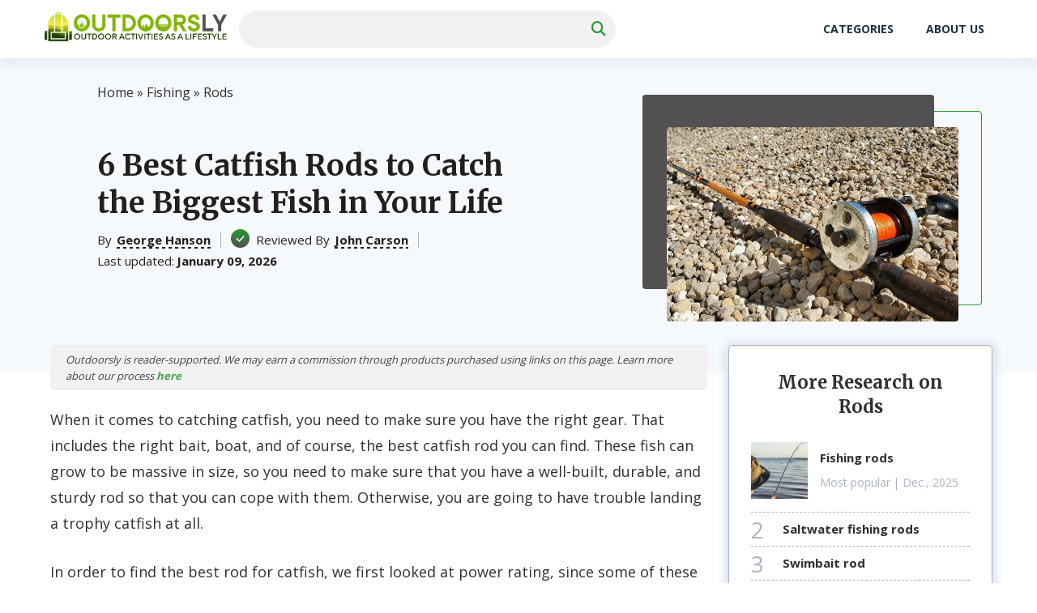

--- FILE ---
content_type: text/html; charset=UTF-8
request_url: https://outdoorspro.org/best-catfish-rod/
body_size: 30623
content:
<!doctype html>
<html lang="en-US" prefix="og: https://ogp.me/ns#" >
<head><meta charset="UTF-8" /><script>if(navigator.userAgent.match(/MSIE|Internet Explorer/i)||navigator.userAgent.match(/Trident\/7\..*?rv:11/i)){var href=document.location.href;if(!href.match(/[?&]nowprocket/)){if(href.indexOf("?")==-1){if(href.indexOf("#")==-1){document.location.href=href+"?nowprocket=1"}else{document.location.href=href.replace("#","?nowprocket=1#")}}else{if(href.indexOf("#")==-1){document.location.href=href+"&nowprocket=1"}else{document.location.href=href.replace("#","&nowprocket=1#")}}}}</script><script>class RocketLazyLoadScripts{constructor(){this.triggerEvents=["keydown","mousedown","mousemove","touchmove","touchstart","touchend","wheel"],this.userEventHandler=this._triggerListener.bind(this),this.touchStartHandler=this._onTouchStart.bind(this),this.touchMoveHandler=this._onTouchMove.bind(this),this.touchEndHandler=this._onTouchEnd.bind(this),this.clickHandler=this._onClick.bind(this),this.interceptedClicks=[],window.addEventListener("pageshow",(e=>{this.persisted=e.persisted})),window.addEventListener("DOMContentLoaded",(()=>{this._preconnect3rdParties()})),this.delayedScripts={normal:[],async:[],defer:[]},this.allJQueries=[]}_addUserInteractionListener(e){document.hidden?e._triggerListener():(this.triggerEvents.forEach((t=>window.addEventListener(t,e.userEventHandler,{passive:!0}))),window.addEventListener("touchstart",e.touchStartHandler,{passive:!0}),window.addEventListener("mousedown",e.touchStartHandler),document.addEventListener("visibilitychange",e.userEventHandler))}_removeUserInteractionListener(){this.triggerEvents.forEach((e=>window.removeEventListener(e,this.userEventHandler,{passive:!0}))),document.removeEventListener("visibilitychange",this.userEventHandler)}_onTouchStart(e){"HTML"!==e.target.tagName&&(window.addEventListener("touchend",this.touchEndHandler),window.addEventListener("mouseup",this.touchEndHandler),window.addEventListener("touchmove",this.touchMoveHandler,{passive:!0}),window.addEventListener("mousemove",this.touchMoveHandler),e.target.addEventListener("click",this.clickHandler),this._renameDOMAttribute(e.target,"onclick","rocket-onclick"))}_onTouchMove(e){window.removeEventListener("touchend",this.touchEndHandler),window.removeEventListener("mouseup",this.touchEndHandler),window.removeEventListener("touchmove",this.touchMoveHandler,{passive:!0}),window.removeEventListener("mousemove",this.touchMoveHandler),e.target.removeEventListener("click",this.clickHandler),this._renameDOMAttribute(e.target,"rocket-onclick","onclick")}_onTouchEnd(e){window.removeEventListener("touchend",this.touchEndHandler),window.removeEventListener("mouseup",this.touchEndHandler),window.removeEventListener("touchmove",this.touchMoveHandler,{passive:!0}),window.removeEventListener("mousemove",this.touchMoveHandler)}_onClick(e){e.target.removeEventListener("click",this.clickHandler),this._renameDOMAttribute(e.target,"rocket-onclick","onclick"),this.interceptedClicks.push(e),e.preventDefault(),e.stopPropagation(),e.stopImmediatePropagation()}_replayClicks(){window.removeEventListener("touchstart",this.touchStartHandler,{passive:!0}),window.removeEventListener("mousedown",this.touchStartHandler),this.interceptedClicks.forEach((e=>{e.target.dispatchEvent(new MouseEvent("click",{view:e.view,bubbles:!0,cancelable:!0}))}))}_renameDOMAttribute(e,t,n){e.hasAttribute&&e.hasAttribute(t)&&(event.target.setAttribute(n,event.target.getAttribute(t)),event.target.removeAttribute(t))}_triggerListener(){this._removeUserInteractionListener(this),"loading"===document.readyState?document.addEventListener("DOMContentLoaded",this._loadEverythingNow.bind(this)):this._loadEverythingNow()}_preconnect3rdParties(){let e=[];document.querySelectorAll("script[type=rocketlazyloadscript]").forEach((t=>{if(t.hasAttribute("src")){const n=new URL(t.src).origin;n!==location.origin&&e.push({src:n,crossOrigin:t.crossOrigin||"module"===t.getAttribute("data-rocket-type")})}})),e=[...new Map(e.map((e=>[JSON.stringify(e),e]))).values()],this._batchInjectResourceHints(e,"preconnect")}async _loadEverythingNow(){this.lastBreath=Date.now(),this._delayEventListeners(),this._delayJQueryReady(this),this._handleDocumentWrite(),this._registerAllDelayedScripts(),this._preloadAllScripts(),await this._loadScriptsFromList(this.delayedScripts.normal),await this._loadScriptsFromList(this.delayedScripts.defer),await this._loadScriptsFromList(this.delayedScripts.async);try{await this._triggerDOMContentLoaded(),await this._triggerWindowLoad()}catch(e){}window.dispatchEvent(new Event("rocket-allScriptsLoaded")),this._replayClicks()}_registerAllDelayedScripts(){document.querySelectorAll("script[type=rocketlazyloadscript]").forEach((e=>{e.hasAttribute("src")?e.hasAttribute("async")&&!1!==e.async?this.delayedScripts.async.push(e):e.hasAttribute("defer")&&!1!==e.defer||"module"===e.getAttribute("data-rocket-type")?this.delayedScripts.defer.push(e):this.delayedScripts.normal.push(e):this.delayedScripts.normal.push(e)}))}async _transformScript(e){return await this._littleBreath(),new Promise((t=>{const n=document.createElement("script");[...e.attributes].forEach((e=>{let t=e.nodeName;"type"!==t&&("data-rocket-type"===t&&(t="type"),n.setAttribute(t,e.nodeValue))})),e.hasAttribute("src")?(n.addEventListener("load",t),n.addEventListener("error",t)):(n.text=e.text,t());try{e.parentNode.replaceChild(n,e)}catch(e){t()}}))}async _loadScriptsFromList(e){const t=e.shift();return t?(await this._transformScript(t),this._loadScriptsFromList(e)):Promise.resolve()}_preloadAllScripts(){this._batchInjectResourceHints([...this.delayedScripts.normal,...this.delayedScripts.defer,...this.delayedScripts.async],"preload")}_batchInjectResourceHints(e,t){var n=document.createDocumentFragment();e.forEach((e=>{if(e.src){const i=document.createElement("link");i.href=e.src,i.rel=t,"preconnect"!==t&&(i.as="script"),e.getAttribute&&"module"===e.getAttribute("data-rocket-type")&&(i.crossOrigin=!0),e.crossOrigin&&(i.crossOrigin=e.crossOrigin),n.appendChild(i)}})),document.head.appendChild(n)}_delayEventListeners(){let e={};function t(t,n){!function(t){function n(n){return e[t].eventsToRewrite.indexOf(n)>=0?"rocket-"+n:n}e[t]||(e[t]={originalFunctions:{add:t.addEventListener,remove:t.removeEventListener},eventsToRewrite:[]},t.addEventListener=function(){arguments[0]=n(arguments[0]),e[t].originalFunctions.add.apply(t,arguments)},t.removeEventListener=function(){arguments[0]=n(arguments[0]),e[t].originalFunctions.remove.apply(t,arguments)})}(t),e[t].eventsToRewrite.push(n)}function n(e,t){let n=e[t];Object.defineProperty(e,t,{get:()=>n||function(){},set(i){e["rocket"+t]=n=i}})}t(document,"DOMContentLoaded"),t(window,"DOMContentLoaded"),t(window,"load"),t(window,"pageshow"),t(document,"readystatechange"),n(document,"onreadystatechange"),n(window,"onload"),n(window,"onpageshow")}_delayJQueryReady(e){let t=window.jQuery;Object.defineProperty(window,"jQuery",{get:()=>t,set(n){if(n&&n.fn&&!e.allJQueries.includes(n)){n.fn.ready=n.fn.init.prototype.ready=function(t){e.domReadyFired?t.bind(document)(n):document.addEventListener("rocket-DOMContentLoaded",(()=>t.bind(document)(n)))};const t=n.fn.on;n.fn.on=n.fn.init.prototype.on=function(){if(this[0]===window){function e(e){return e.split(" ").map((e=>"load"===e||0===e.indexOf("load.")?"rocket-jquery-load":e)).join(" ")}"string"==typeof arguments[0]||arguments[0]instanceof String?arguments[0]=e(arguments[0]):"object"==typeof arguments[0]&&Object.keys(arguments[0]).forEach((t=>{delete Object.assign(arguments[0],{[e(t)]:arguments[0][t]})[t]}))}return t.apply(this,arguments),this},e.allJQueries.push(n)}t=n}})}async _triggerDOMContentLoaded(){this.domReadyFired=!0,await this._littleBreath(),document.dispatchEvent(new Event("rocket-DOMContentLoaded")),await this._littleBreath(),window.dispatchEvent(new Event("rocket-DOMContentLoaded")),await this._littleBreath(),document.dispatchEvent(new Event("rocket-readystatechange")),await this._littleBreath(),document.rocketonreadystatechange&&document.rocketonreadystatechange()}async _triggerWindowLoad(){await this._littleBreath(),window.dispatchEvent(new Event("rocket-load")),await this._littleBreath(),window.rocketonload&&window.rocketonload(),await this._littleBreath(),this.allJQueries.forEach((e=>e(window).trigger("rocket-jquery-load"))),await this._littleBreath();const e=new Event("rocket-pageshow");e.persisted=this.persisted,window.dispatchEvent(e),await this._littleBreath(),window.rocketonpageshow&&window.rocketonpageshow({persisted:this.persisted})}_handleDocumentWrite(){const e=new Map;document.write=document.writeln=function(t){const n=document.currentScript,i=document.createRange(),r=n.parentElement;let o=e.get(n);void 0===o&&(o=n.nextSibling,e.set(n,o));const s=document.createDocumentFragment();i.setStart(s,0),s.appendChild(i.createContextualFragment(t)),r.insertBefore(s,o)}}async _littleBreath(){Date.now()-this.lastBreath>45&&(await this._requestAnimFrame(),this.lastBreath=Date.now())}async _requestAnimFrame(){return document.hidden?new Promise((e=>setTimeout(e))):new Promise((e=>requestAnimationFrame(e)))}static run(){const e=new RocketLazyLoadScripts;e._addUserInteractionListener(e)}}RocketLazyLoadScripts.run();</script>
	
	<meta name="viewport" content="width=device-width, initial-scale=1" />
            <link rel="preconnect" href="https://fonts.gstatic.com">
        <link href="https://fonts.googleapis.com/css2?family=Open+Sans:wght@300;400;600;700&amp;display=swap" rel="stylesheet">
        <link
            rel="stylesheet"
            href="https://fonts.googleapis.com/css2?family=Merriweather:wght@700&amp;display=swap"
            media="all"
            onload="this.media='all'" />
        <style>:root{--color-primary:#2B9932;--color-secondary:#525050}</style>	
<!-- Search Engine Optimization by Rank Math - https://rankmath.com/ -->
<title>6 Best Catfish Rods Reviewed in Detail (Winter 2026)</title>
<meta name="description" content="Looking for a sturdy and reliable rod to catch the most remarkable trophies? We&#039;ve collected the best catfish rods in this article to help you with that."/>
<meta name="robots" content="follow, index, max-snippet:-1, max-video-preview:-1, max-image-preview:large"/>
<link rel="canonical" href="https://outdoorspro.org/best-catfish-rod/" />
<meta property="og:locale" content="en_US" />
<meta property="og:type" content="article" />
<meta property="og:title" content="6 Best Catfish Rods Reviewed in Detail (Winter 2026)" />
<meta property="og:description" content="Looking for a sturdy and reliable rod to catch the most remarkable trophies? We&#039;ve collected the best catfish rods in this article to help you with that." />
<meta property="og:url" content="https://outdoorspro.org/best-catfish-rod/" />
<meta property="article:tag" content="b" />
<meta property="article:section" content="Rods" />
<meta property="og:image" content="https://outdoorspro.org/wp-content/uploads/2021/02/hq720.jpg" />
<meta property="og:image:secure_url" content="https://outdoorspro.org/wp-content/uploads/2021/02/hq720.jpg" />
<meta property="og:image:width" content="686" />
<meta property="og:image:height" content="386" />
<meta property="og:image:alt" content="6 Best Catfish Rods to Catch the Biggest Fish in Your Life" />
<meta property="og:image:type" content="image/jpeg" />
<meta property="article:published_time" content="2026-01-09T04:10:00-05:00" />
<meta name="twitter:card" content="summary_large_image" />
<meta name="twitter:title" content="6 Best Catfish Rods Reviewed in Detail (Winter 2026)" />
<meta name="twitter:description" content="Looking for a sturdy and reliable rod to catch the most remarkable trophies? We&#039;ve collected the best catfish rods in this article to help you with that." />
<meta name="twitter:image" content="https://outdoorspro.org/wp-content/uploads/2021/02/hq720.jpg" />
<script type="application/ld+json" class="rank-math-schema">{"@context":"https://schema.org","@graph":[{"@type":["Person","Organization"],"@id":"https://outdoorspro.org/#person","name":"George Hanson","jobTitle":"Research Writer","sameAs":["mailto:info@outdoorspro.org?subject=Message for George"]},{"@type":"WebSite","@id":"https://outdoorspro.org/#website","url":"https://outdoorspro.org","publisher":{"@id":"https://outdoorspro.org/#person"},"inLanguage":"en-US"},{"@type":"ImageObject","@id":"https://outdoorspro.org/wp-content/uploads/2021/02/hq720.jpg","url":"https://outdoorspro.org/wp-content/uploads/2021/02/hq720.jpg","width":"686","height":"386","inLanguage":"en-US"},{"@type":"BreadcrumbList","@id":"https://outdoorspro.org/best-catfish-rod/#breadcrumb","itemListElement":[{"@type":"ListItem","position":"1","item":{"@id":"https://outdoorspro.org","name":"Home"}},{"@type":"ListItem","position":"2","item":{"@id":"https://outdoorspro.org/fishing/","name":"Fishing"}},{"@type":"ListItem","position":"3","item":{"@id":"https://outdoorspro.org/fishing/rods/","name":"Rods"}},{"@type":"ListItem","position":"4","item":{"@id":"https://outdoorspro.org/best-catfish-rod/","name":"6 Best Catfish Rods to Catch the Biggest Fish in Your Life"}}]},{"@type":"WebPage","@id":"https://outdoorspro.org/best-catfish-rod/#webpage","url":"https://outdoorspro.org/best-catfish-rod/","name":"6 Best Catfish Rods Reviewed in Detail (Winter 2026)","datePublished":"2026-01-09T04:10:00-05:00","dateModified":"2026-01-09T04:10:00-05:00","isPartOf":{"@id":"https://outdoorspro.org/#website"},"primaryImageOfPage":{"@id":"https://outdoorspro.org/wp-content/uploads/2021/02/hq720.jpg"},"inLanguage":"en-US","breadcrumb":{"@id":"https://outdoorspro.org/best-catfish-rod/#breadcrumb"}},{"@id":"https://outdoorspro.org/#person","name":"George Hanson","url":"https://outdoorspro.org/authors/george-hanson/"},{"@type":"BlogPosting","headline":"6 Best Catfish Rods Reviewed in Detail (Winter 2026)","datePublished":"2026-01-09T04:10:00-05:00","dateModified":"2026-01-09T04:10:00-05:00","articleSection":"Rods","author":{"@id":"https://outdoorspro.org/#person","name":"George Hanson","url":"https://outdoorspro.org/authors/george-hanson/"},"publisher":{"@id":"https://outdoorspro.org/#person"},"description":"Looking for a sturdy and reliable rod to catch the most remarkable trophies? We&#039;ve collected the best catfish rods in this article to help you with that.","name":"6 Best Catfish Rods Reviewed in Detail (Winter 2026)","@id":"https://outdoorspro.org/best-catfish-rod/#richSnippet","isPartOf":{"@id":"https://outdoorspro.org/best-catfish-rod/#webpage"},"image":{"@id":"https://outdoorspro.org/wp-content/uploads/2021/02/hq720.jpg"},"inLanguage":"en-US","mainEntityOfPage":{"@id":"https://outdoorspro.org/best-catfish-rod/#webpage"}},{"@type":"Product","name":"Okuma Battle Cat Catfish Spinning Rod","description":"When it comes to sports fish, catfish are some of the trickiest that you can try to catch. There are so many different types, and each species behav...","brand":{"@type":"Brand","name":"Okuma Battle Cat Catfish Spinning Rod"},"review":{"@type":"Review","datePublished":"2026-01-09 04:10:00","author":{"@type":"Person","name":"George Hanson"},"reviewRating":{"@type":"Rating","worstRating":"1","bestRating":"5","ratingValue":"4.3"}}},{"@type":"FAQPage","mainEntity":[{"@type":"Question","name":"Which line rating is ideal for catching a catfish?","acceptedAnswer":{"@type":"Answer","text":"The weight rating for your line is going to depend on the type of catfish you are going after. If you are searching for larger blue catfish, then you are going to want a heavier line. If, however, you are after smaller species, you can get away with a lighter, and more sensitive line weight."}},{"@type":"Question","name":"Which construction material is the sturdiest?","acceptedAnswer":{"@type":"Answer","text":"Of all the different material choices out there, the sturdiest is going to be carbon fiber or fiberglass. Graphite is much more flexible."}},{"@type":"Question","name":"What other fish can I catch with such a rod?","acceptedAnswer":{"@type":"Answer","text":"Catfish rods can also be used for any other larger sized game fish, such as largemouth or smallmouth bass, pike, or muskellunge. These fish can get rather large as well, making these rods a good option for them too."}}]}]}</script>
<!-- /Rank Math WordPress SEO plugin -->

<link rel="alternate" type="application/rss+xml" title="outdoorspro.org &raquo; 6 Best Catfish Rods to Catch the Biggest Fish in Your Life Comments Feed" href="https://outdoorspro.org/best-catfish-rod/feed/" />
<style id='classic-theme-styles-inline-css'>
/*! This file is auto-generated */
.wp-block-button__link{color:#fff;background-color:#32373c;border-radius:9999px;box-shadow:none;text-decoration:none;padding:calc(.667em + 2px) calc(1.333em + 2px);font-size:1.125em}.wp-block-file__button{background:#32373c;color:#fff;text-decoration:none}
</style>
<style id='global-styles-inline-css'>
body{--wp--preset--color--black: #000000;--wp--preset--color--cyan-bluish-gray: #abb8c3;--wp--preset--color--white: #ffffff;--wp--preset--color--pale-pink: #f78da7;--wp--preset--color--vivid-red: #cf2e2e;--wp--preset--color--luminous-vivid-orange: #ff6900;--wp--preset--color--luminous-vivid-amber: #fcb900;--wp--preset--color--light-green-cyan: #7bdcb5;--wp--preset--color--vivid-green-cyan: #00d084;--wp--preset--color--pale-cyan-blue: #8ed1fc;--wp--preset--color--vivid-cyan-blue: #0693e3;--wp--preset--color--vivid-purple: #9b51e0;--wp--preset--gradient--vivid-cyan-blue-to-vivid-purple: linear-gradient(135deg,rgba(6,147,227,1) 0%,rgb(155,81,224) 100%);--wp--preset--gradient--light-green-cyan-to-vivid-green-cyan: linear-gradient(135deg,rgb(122,220,180) 0%,rgb(0,208,130) 100%);--wp--preset--gradient--luminous-vivid-amber-to-luminous-vivid-orange: linear-gradient(135deg,rgba(252,185,0,1) 0%,rgba(255,105,0,1) 100%);--wp--preset--gradient--luminous-vivid-orange-to-vivid-red: linear-gradient(135deg,rgba(255,105,0,1) 0%,rgb(207,46,46) 100%);--wp--preset--gradient--very-light-gray-to-cyan-bluish-gray: linear-gradient(135deg,rgb(238,238,238) 0%,rgb(169,184,195) 100%);--wp--preset--gradient--cool-to-warm-spectrum: linear-gradient(135deg,rgb(74,234,220) 0%,rgb(151,120,209) 20%,rgb(207,42,186) 40%,rgb(238,44,130) 60%,rgb(251,105,98) 80%,rgb(254,248,76) 100%);--wp--preset--gradient--blush-light-purple: linear-gradient(135deg,rgb(255,206,236) 0%,rgb(152,150,240) 100%);--wp--preset--gradient--blush-bordeaux: linear-gradient(135deg,rgb(254,205,165) 0%,rgb(254,45,45) 50%,rgb(107,0,62) 100%);--wp--preset--gradient--luminous-dusk: linear-gradient(135deg,rgb(255,203,112) 0%,rgb(199,81,192) 50%,rgb(65,88,208) 100%);--wp--preset--gradient--pale-ocean: linear-gradient(135deg,rgb(255,245,203) 0%,rgb(182,227,212) 50%,rgb(51,167,181) 100%);--wp--preset--gradient--electric-grass: linear-gradient(135deg,rgb(202,248,128) 0%,rgb(113,206,126) 100%);--wp--preset--gradient--midnight: linear-gradient(135deg,rgb(2,3,129) 0%,rgb(40,116,252) 100%);--wp--preset--font-size--small: 13px;--wp--preset--font-size--medium: 20px;--wp--preset--font-size--large: 36px;--wp--preset--font-size--x-large: 42px;--wp--preset--spacing--20: 0.44rem;--wp--preset--spacing--30: 0.67rem;--wp--preset--spacing--40: 1rem;--wp--preset--spacing--50: 1.5rem;--wp--preset--spacing--60: 2.25rem;--wp--preset--spacing--70: 3.38rem;--wp--preset--spacing--80: 5.06rem;--wp--preset--shadow--natural: 6px 6px 9px rgba(0, 0, 0, 0.2);--wp--preset--shadow--deep: 12px 12px 50px rgba(0, 0, 0, 0.4);--wp--preset--shadow--sharp: 6px 6px 0px rgba(0, 0, 0, 0.2);--wp--preset--shadow--outlined: 6px 6px 0px -3px rgba(255, 255, 255, 1), 6px 6px rgba(0, 0, 0, 1);--wp--preset--shadow--crisp: 6px 6px 0px rgba(0, 0, 0, 1);}:where(.is-layout-flex){gap: 0.5em;}:where(.is-layout-grid){gap: 0.5em;}body .is-layout-flow > .alignleft{float: left;margin-inline-start: 0;margin-inline-end: 2em;}body .is-layout-flow > .alignright{float: right;margin-inline-start: 2em;margin-inline-end: 0;}body .is-layout-flow > .aligncenter{margin-left: auto !important;margin-right: auto !important;}body .is-layout-constrained > .alignleft{float: left;margin-inline-start: 0;margin-inline-end: 2em;}body .is-layout-constrained > .alignright{float: right;margin-inline-start: 2em;margin-inline-end: 0;}body .is-layout-constrained > .aligncenter{margin-left: auto !important;margin-right: auto !important;}body .is-layout-constrained > :where(:not(.alignleft):not(.alignright):not(.alignfull)){max-width: var(--wp--style--global--content-size);margin-left: auto !important;margin-right: auto !important;}body .is-layout-constrained > .alignwide{max-width: var(--wp--style--global--wide-size);}body .is-layout-flex{display: flex;}body .is-layout-flex{flex-wrap: wrap;align-items: center;}body .is-layout-flex > *{margin: 0;}body .is-layout-grid{display: grid;}body .is-layout-grid > *{margin: 0;}:where(.wp-block-columns.is-layout-flex){gap: 2em;}:where(.wp-block-columns.is-layout-grid){gap: 2em;}:where(.wp-block-post-template.is-layout-flex){gap: 1.25em;}:where(.wp-block-post-template.is-layout-grid){gap: 1.25em;}.has-black-color{color: var(--wp--preset--color--black) !important;}.has-cyan-bluish-gray-color{color: var(--wp--preset--color--cyan-bluish-gray) !important;}.has-white-color{color: var(--wp--preset--color--white) !important;}.has-pale-pink-color{color: var(--wp--preset--color--pale-pink) !important;}.has-vivid-red-color{color: var(--wp--preset--color--vivid-red) !important;}.has-luminous-vivid-orange-color{color: var(--wp--preset--color--luminous-vivid-orange) !important;}.has-luminous-vivid-amber-color{color: var(--wp--preset--color--luminous-vivid-amber) !important;}.has-light-green-cyan-color{color: var(--wp--preset--color--light-green-cyan) !important;}.has-vivid-green-cyan-color{color: var(--wp--preset--color--vivid-green-cyan) !important;}.has-pale-cyan-blue-color{color: var(--wp--preset--color--pale-cyan-blue) !important;}.has-vivid-cyan-blue-color{color: var(--wp--preset--color--vivid-cyan-blue) !important;}.has-vivid-purple-color{color: var(--wp--preset--color--vivid-purple) !important;}.has-black-background-color{background-color: var(--wp--preset--color--black) !important;}.has-cyan-bluish-gray-background-color{background-color: var(--wp--preset--color--cyan-bluish-gray) !important;}.has-white-background-color{background-color: var(--wp--preset--color--white) !important;}.has-pale-pink-background-color{background-color: var(--wp--preset--color--pale-pink) !important;}.has-vivid-red-background-color{background-color: var(--wp--preset--color--vivid-red) !important;}.has-luminous-vivid-orange-background-color{background-color: var(--wp--preset--color--luminous-vivid-orange) !important;}.has-luminous-vivid-amber-background-color{background-color: var(--wp--preset--color--luminous-vivid-amber) !important;}.has-light-green-cyan-background-color{background-color: var(--wp--preset--color--light-green-cyan) !important;}.has-vivid-green-cyan-background-color{background-color: var(--wp--preset--color--vivid-green-cyan) !important;}.has-pale-cyan-blue-background-color{background-color: var(--wp--preset--color--pale-cyan-blue) !important;}.has-vivid-cyan-blue-background-color{background-color: var(--wp--preset--color--vivid-cyan-blue) !important;}.has-vivid-purple-background-color{background-color: var(--wp--preset--color--vivid-purple) !important;}.has-black-border-color{border-color: var(--wp--preset--color--black) !important;}.has-cyan-bluish-gray-border-color{border-color: var(--wp--preset--color--cyan-bluish-gray) !important;}.has-white-border-color{border-color: var(--wp--preset--color--white) !important;}.has-pale-pink-border-color{border-color: var(--wp--preset--color--pale-pink) !important;}.has-vivid-red-border-color{border-color: var(--wp--preset--color--vivid-red) !important;}.has-luminous-vivid-orange-border-color{border-color: var(--wp--preset--color--luminous-vivid-orange) !important;}.has-luminous-vivid-amber-border-color{border-color: var(--wp--preset--color--luminous-vivid-amber) !important;}.has-light-green-cyan-border-color{border-color: var(--wp--preset--color--light-green-cyan) !important;}.has-vivid-green-cyan-border-color{border-color: var(--wp--preset--color--vivid-green-cyan) !important;}.has-pale-cyan-blue-border-color{border-color: var(--wp--preset--color--pale-cyan-blue) !important;}.has-vivid-cyan-blue-border-color{border-color: var(--wp--preset--color--vivid-cyan-blue) !important;}.has-vivid-purple-border-color{border-color: var(--wp--preset--color--vivid-purple) !important;}.has-vivid-cyan-blue-to-vivid-purple-gradient-background{background: var(--wp--preset--gradient--vivid-cyan-blue-to-vivid-purple) !important;}.has-light-green-cyan-to-vivid-green-cyan-gradient-background{background: var(--wp--preset--gradient--light-green-cyan-to-vivid-green-cyan) !important;}.has-luminous-vivid-amber-to-luminous-vivid-orange-gradient-background{background: var(--wp--preset--gradient--luminous-vivid-amber-to-luminous-vivid-orange) !important;}.has-luminous-vivid-orange-to-vivid-red-gradient-background{background: var(--wp--preset--gradient--luminous-vivid-orange-to-vivid-red) !important;}.has-very-light-gray-to-cyan-bluish-gray-gradient-background{background: var(--wp--preset--gradient--very-light-gray-to-cyan-bluish-gray) !important;}.has-cool-to-warm-spectrum-gradient-background{background: var(--wp--preset--gradient--cool-to-warm-spectrum) !important;}.has-blush-light-purple-gradient-background{background: var(--wp--preset--gradient--blush-light-purple) !important;}.has-blush-bordeaux-gradient-background{background: var(--wp--preset--gradient--blush-bordeaux) !important;}.has-luminous-dusk-gradient-background{background: var(--wp--preset--gradient--luminous-dusk) !important;}.has-pale-ocean-gradient-background{background: var(--wp--preset--gradient--pale-ocean) !important;}.has-electric-grass-gradient-background{background: var(--wp--preset--gradient--electric-grass) !important;}.has-midnight-gradient-background{background: var(--wp--preset--gradient--midnight) !important;}.has-small-font-size{font-size: var(--wp--preset--font-size--small) !important;}.has-medium-font-size{font-size: var(--wp--preset--font-size--medium) !important;}.has-large-font-size{font-size: var(--wp--preset--font-size--large) !important;}.has-x-large-font-size{font-size: var(--wp--preset--font-size--x-large) !important;}
.wp-block-navigation a:where(:not(.wp-element-button)){color: inherit;}
:where(.wp-block-post-template.is-layout-flex){gap: 1.25em;}:where(.wp-block-post-template.is-layout-grid){gap: 1.25em;}
:where(.wp-block-columns.is-layout-flex){gap: 2em;}:where(.wp-block-columns.is-layout-grid){gap: 2em;}
.wp-block-pullquote{font-size: 1.5em;line-height: 1.6;}
</style>
<link data-minify="1" rel='stylesheet' id='wpsm-comptable-styles-css' href='https://outdoorspro.org/wp-content/cache/min/1/wp-content/plugins/table-maker/css/style.css?ver=1764240801' media='all' />
<link data-minify="1" rel='stylesheet' id='dl-menuv1-style-css' href='https://outdoorspro.org/wp-content/cache/min/1/wp-content/plugins/dl-common/src/PublicAssets/Menu/v1/css/menu_v1.css?ver=1764240801' media='all' />
<link data-minify="1" rel='stylesheet' id='dl-cards-style-css' href='https://outdoorspro.org/wp-content/cache/min/1/wp-content/plugins/dl-common/src/PublicAssets/Products/Cards/css/cards_v1.css?ver=1764240801' media='all' />
<link data-minify="1" rel='stylesheet' id='dl-grid-style-css' href='https://outdoorspro.org/wp-content/cache/min/1/wp-content/plugins/dl-common/src/PublicAssets/css/grids.css?ver=1764240801' media='all' />
<link data-minify="1" rel='stylesheet' id='dl-common-style-css' href='https://outdoorspro.org/wp-content/cache/min/1/wp-content/plugins/dl-common/src/PublicAssets/css/common.css?ver=1764240801' media='all' />
<link data-minify="1" rel='stylesheet' id='theme-style-css' href='https://outdoorspro.org/wp-content/cache/min/1/wp-content/themes/template/style.css?ver=1764240801' media='all' />
<link data-minify="1" rel='stylesheet' id='common-style-css' href='https://outdoorspro.org/wp-content/cache/min/1/wp-content/themes/template/assets/css/template.css?ver=1764240801' media='all' />
<style id='rocket-lazyload-inline-css'>
.rll-youtube-player{position:relative;padding-bottom:56.23%;height:0;overflow:hidden;max-width:100%;}.rll-youtube-player:focus-within{outline: 2px solid currentColor;outline-offset: 5px;}.rll-youtube-player iframe{position:absolute;top:0;left:0;width:100%;height:100%;z-index:100;background:0 0}.rll-youtube-player img{bottom:0;display:block;left:0;margin:auto;max-width:100%;width:100%;position:absolute;right:0;top:0;border:none;height:auto;-webkit-transition:.4s all;-moz-transition:.4s all;transition:.4s all}.rll-youtube-player img:hover{-webkit-filter:brightness(75%)}.rll-youtube-player .play{height:100%;width:100%;left:0;top:0;position:absolute;background:url(https://outdoorspro.org/wp-content/plugins/wp-rocket/assets/img/youtube.png) no-repeat center;background-color: transparent !important;cursor:pointer;border:none;}
</style>
<script type="rocketlazyloadscript" src='https://outdoorspro.org/wp-includes/js/jquery/jquery.min.js' id='jquery-core-js'></script>
<script type="rocketlazyloadscript" src='https://outdoorspro.org/wp-includes/js/jquery/jquery-migrate.min.js' id='jquery-migrate-js'></script>
<script id='dl-grids-reworked-script-js-extra'>
var dl_rw_script = {"ajax_url":"https:\/\/outdoorspro.org\/wp-admin\/admin-ajax.php","home_url":"https:\/\/outdoorspro.org","plugin_url":"https:\/\/outdoorspro.org\/wp-content\/plugins\/dl-common\/"};
</script>
<script type="rocketlazyloadscript" src='https://outdoorspro.org/wp-content/plugins/dl-common/src/PublicAssets/js/grids-reworked.js' id='dl-grids-reworked-script-js'></script>
<script id='dl-common-script-js-extra'>
var dl_cm_script = {"ajax_url":"https:\/\/outdoorspro.org\/wp-admin\/admin-ajax.php","home_url":"https:\/\/outdoorspro.org"};
</script>
<script type="rocketlazyloadscript" src='https://outdoorspro.org/wp-content/plugins/dl-common/src/PublicAssets/js/common.js' id='dl-common-script-js'></script>
<script type="rocketlazyloadscript" src='//cdn.geni.us/snippet.min.js' id='genius-script-js'></script>
<script type="rocketlazyloadscript" src='https://outdoorspro.org/wp-content/plugins/dl-tag-center/src/PublicAssets/vendor/sourcebuster.min.js' id='sourcebuster-script-js'></script>
<script id='dl-tag-center-script-js-extra'>
var dl_tag_center = {"ajax_url":"https:\/\/outdoorspro.org\/wp-admin\/admin-ajax.php","rest_url":"https:\/\/outdoorspro.org\/wp-json\/","post_id":"30350","default_pp":"1","genius_id":"","replace_countries":"US","genius_countries":"","redirect_country":"-1","is_replace_ca_tag":"1","default_amazon_domain":"amazon.com","default_tag":"oly100-20","default_us_ppc":"olya100-20","replace_404_enabled":"2","tracks":{"us_medium":"","us_medium_tag":"","ca_medium":"","ca_medium_tag":"","post_tracks":{"us_organic":"oly100-20","us_ppc":"olya100-20","ca_organic":"olyca100-20","ca_ppc":"olyaca100-20"},"not_found_tracks":{"us_organic":-1,"us_ppc":-1,"ca_organic":-1,"ca_ppc":-1}},"is_replace_enabled":"-1","utm_disclaimer":""};
</script>
<script type="rocketlazyloadscript" src='https://outdoorspro.org/wp-content/plugins/dl-tag-center/src/PublicAssets/js/dl-tag-center.js' id='dl-tag-center-script-js'></script>
<link rel="https://api.w.org/" href="https://outdoorspro.org/wp-json/" /><link rel="alternate" type="application/json" href="https://outdoorspro.org/wp-json/wp/v2/posts/30350" /><link rel="alternate" type="application/json+oembed" href="https://outdoorspro.org/wp-json/oembed/1.0/embed?url=https%3A%2F%2Foutdoorspro.org%2Fbest-catfish-rod%2F" />
<link rel="alternate" type="text/xml+oembed" href="https://outdoorspro.org/wp-json/oembed/1.0/embed?url=https%3A%2F%2Foutdoorspro.org%2Fbest-catfish-rod%2F&#038;format=xml" />
<meta name='ir-site-verification-token' value='1987068521' />
<meta name="fo-verify" content="a3e48834-9443-4b52-aaff-591ece2888c9">
<script type="rocketlazyloadscript" src="https://www.googleoptimize.com/optimize.js?id=OPT-MM9QPX4"></script>

<link rel="icon" href="https://outdoorspro.org/wp-content/uploads/2019/08/favicon-150x150.ico" sizes="32x32" />
<link rel="icon" href="https://outdoorspro.org/wp-content/uploads/2019/08/favicon.ico" sizes="192x192" />
<link rel="apple-touch-icon" href="https://outdoorspro.org/wp-content/uploads/2019/08/favicon.ico" />
<meta name="msapplication-TileImage" content="https://outdoorspro.org/wp-content/uploads/2019/08/favicon.ico" />
<style>.clearfy-cookie { position:fixed; left:0; right:0; bottom:0; padding:12px; color:#555555; background:#ffffff; -webkit-box-shadow:0 0 15px rgba(0,0,0,.2); -moz-box-shadow:0 0 15px rgba(0,0,0,.2); box-shadow:0 0 15px rgba(0,0,0,.2); z-index:9999; font-size: 13px; transition: .3s; }.clearfy-cookie--left { left: 20px; bottom: 20px; right: auto; max-width: 400px; margin-right: 20px; }.clearfy-cookie--right { left: auto; bottom: 20px; right: 20px; max-width: 400px; margin-left: 20px; }.clearfy-cookie.clearfy-cookie-hide { transform: translateY(150%) translateZ(0); opacity: 0; }.clearfy-cookie-container { max-width:1170px; margin:0 auto; text-align:center; }.clearfy-cookie-accept { background:#4b81e8; color:#fff; border:0; padding:.4em .8em; margin: 0 .5em; font-size: 13px; cursor: pointer; }.clearfy-cookie-accept:hover,.clearfy-cookie-accept:focus { opacity: .9; }</style><noscript><style id="rocket-lazyload-nojs-css">.rll-youtube-player, [data-lazy-src]{display:none !important;}</style></noscript>    <link data-minify="1" rel="stylesheet" href="https://outdoorspro.org/wp-content/cache/min/1/ajax/libs/font-awesome/6.7.1/css/all.min.css?ver=1764240801" crossorigin="anonymous" referrerpolicy="no-referrer" />
</head>

<body class="post-template-default single single-post postid-30350 single-format-standard post-regular">

<!-- HEADER START -->
        <header class="h32108f11">
            <div class="c98cf9c81">
                <div class="h7c853463">
                    <svg
                        class="p13d2ac17 f4511e5c"
                        width="24"
                        height="24"
                        viewBox="0 0 24 24"
                        xmlns="http://www.w3.org/2000/svg"
                    >
                        <rect x="3" y="5" width="18" height="2" rx="0.4"></rect>
                        <rect x="3" y="11" width="18" height="2" rx="0.4"></rect>
                        <rect x="3" y="17" width="18" height="2" rx="0.4"></rect>
                    </svg>
                    <svg class="active" width="24" height="24" viewBox="0 0 24 24" xmlns="http://www.w3.org/2000/svg">
                        <rect
                            width="20.3644"
                            height="2.26271"
                            rx="0.4"
                            transform="matrix(-0.707096 -0.707118 -0.707096 0.707118 20 18.4)"
                        ></rect>
                        <rect
                            width="20.3644"
                            height="2.26271"
                            rx="0.4"
                            transform="matrix(0.707096 -0.707118 0.707096 0.707118 4 18.4)"
                        ></rect>
                    </svg>
                </div>

                                <div class="ce38e26d">
                    <a href="https://outdoorspro.org/">
                        <img src="https://outdoorspro.org/wp-content/uploads/2019/12/logo_o5.png" class="skip-lazy" />
                    </a>
                </div>
                
                                <div class="c2ccaec6">
                    <form method="get" action="https://outdoorspro.org/">
                        <input type="text"                               name="s"
                               class="h8924c7d2"
                               autocomplete="off"
                               data-posttype="post" />
                        <button type="submit" class="h94652a86 p0834da59"><i class="fa fa-search"></i></button>
                    </form>
                </div>
                
                <ul id="menu-main-menu-3" class="h67103187"><li id="menu-item-44845" class="h6dbc58b4 m4f5acc72 a301341c m9d0d2fc6 m3740b810"><a href="#">Categories</a></li>
<li id="menu-item-44846" class="h6dbc58b4 m4f5acc72 f6cb6a8d m15cd7c0c ee66fb1d"><a href="https://outdoorspro.org/about-us/">About Us</a></li>
</ul>                <div class="h8c4eccf8">
                    <div class="background"></div>
                    <ul id="menu-main-menu-4" class="h3d1c996e"><li class="f17aeec7 m4f5acc72 a301341c m9d0d2fc6 m3740b810"><a href="#">Categories</a></li>
<li class="f17aeec7 m4f5acc72 f6cb6a8d m15cd7c0c ee66fb1d"><a href="https://outdoorspro.org/about-us/">About Us</a></li>
</ul>                </div>

                <div class="h2d35be45">
                    <svg
                        class="p13d2ac17 f4511e5c"
                        width="20"
                        height="20"
                        viewBox="0 0 20 20"
                        xmlns="http://www.w3.org/2000/svg"
                    >
                        <path
                            d="M0.893934 17.8998L0.787868 18.0059L0.893934 18.112L1.88806 19.1061L1.99413 19.2122L2.10019 19.1061L6.93375 14.2724C8.22047 15.2978 9.8497 15.9115 11.6193 15.9115C15.7719 15.9115 19.15 12.5334 19.15 8.38077C19.15 4.22817 15.7719 0.85 11.6193 0.85C7.46667 0.85 4.0885 4.22817 4.0885 8.38077C4.0885 10.1503 4.70213 11.7796 5.72749 13.0663L0.893934 17.8998ZM11.6193 14.2057C8.40758 14.2057 5.79434 11.5925 5.79434 8.38077C5.79434 5.16908 8.40758 2.55584 11.6193 2.55584C14.831 2.55584 17.4442 5.16908 17.4442 8.38077C17.4442 11.5925 14.831 14.2057 11.6193 14.2057Z"
                            stroke-width="0.3"
                        ></path>
                    </svg>
                    <svg
                        class="p13d2ac17 active"
                        width="24"
                        height="24"
                        viewBox="0 0 24 24"
                        xmlns="http://www.w3.org/2000/svg"
                    >
                        <rect
                            width="20.3644"
                            height="2.26271"
                            rx="0.4"
                            transform="matrix(-0.707096 -0.707118 -0.707096 0.707118 20 18.4)"
                        ></rect>
                        <rect
                            width="20.3644"
                            height="2.26271"
                            rx="0.4"
                            transform="matrix(0.707096 -0.707118 0.707096 0.707118 4 18.4)"
                        ></rect>
                    </svg>
                </div>
            </div>
        </header>
        <!-- HEADER END -->


<!-- PAGE HEADER START -->
        <section class="p11159518">
            <div class="c98cf9c81">
                                    <nav aria-label="breadcrumbs" class="rank-math-breadcrumb"><p><a href="https://outdoorspro.org">Home</a><span class="separator"> &raquo; </span><a href="https://outdoorspro.org/fishing/">Fishing</a><span class="separator"> &raquo; </span><a href="https://outdoorspro.org/fishing/rods/">Rods</a></p></nav>                                <div class="p38a83dbe">
                    <div class="c9ad15298">
                        <h1 class="p91cad1a3">6 Best Catfish Rods to Catch the Biggest Fish in Your Life</h1>
                        
                        <div class="f0388566">
                            <div class="i9dcef19e">
                                <div class="ddfb3045 s002e21ac"></div>
                                <div class="i04dd7348 p26828e00"></div>
                                <div data-bg="https://outdoorspro.org/wp-content/uploads/2021/02/hq720.jpg"
                                        class="image rocket-lazyload"
                                        style=""
                                ></div>
                            </div>
                        </div>

                        <div class="m8011042e b1e94bcc">
                                                        <div class="m90f9c8a3">
                                By                                <div class="d4fe8abe">
                                    <a href="https://outdoorspro.org/authors/george-hanson/" class="a2940a578">George Hanson</a>
                                    <div class="p589e0860">
                                        <div class="a11c8672">
                                            <a href="https://outdoorspro.org/authors/george-hanson/" class="e403b6de">
                                                <img
                                                        width="257"
                                                        height="300"
                                                        src="data:image/svg+xml,%3Csvg%20xmlns='http://www.w3.org/2000/svg'%20viewBox='0%200%20257%20300'%3E%3C/svg%3E"
                                                        alt="George Hanson"
                                                        class=""
                                                data-lazy-src="https://outdoorspro.org/wp-content/uploads/2019/01/11.jpg" /><noscript><img
                                                        width="257"
                                                        height="300"
                                                        src="https://outdoorspro.org/wp-content/uploads/2019/01/11.jpg"
                                                        alt="George Hanson"
                                                        class=""
                                                /></noscript>
                                            </a>

                                            <div class="d3f7e035">
                                                <a href="https://outdoorspro.org/authors/george-hanson/" class="p778986df">George Hanson</a>
                                                                                                <div class="p3de08d86">
                                                    <a href="/cdn-cgi/l/email-protection#0d64636b624d6278796962627f7e7d7f6223627f6a327e786f67686e793040687e7e6c6a682d6b627f2d4a68627f6a68" class="pn" rel="nofollow" target="_blank"><i class="far fa-envelope"></i></a>                                                </div>
                                                                                            </div>

                                            <div class="p8aea6c71">Research Writer</div>

                                            <div class="p403aa979">
                                                A successful journalist and news reporter in the past, George is now focused on freelance work to be able to dedicate more time to the most important things in his life: fam <a href="https://outdoorspro.org/authors/george-hanson/" class="profile-more p0834da59">read more</a>                                            </div>
                                        </div>
                                    </div>
                                </div>
                            </div>
                            
                                                        <div class="m90f9c8a3">
                                <div class="r2952a473">
                                    <img
                                            width="11"
                                            height="9"
                                            src="data:image/svg+xml,%3Csvg%20xmlns='http://www.w3.org/2000/svg'%20viewBox='0%200%2011%209'%3E%3C/svg%3E"
                                            alt="reviewed"
                                    data-lazy-src="https://outdoorspro.org/wp-content/plugins/dl-common/src/PublicAssets/images/chevron-w.svg" /><noscript><img
                                            width="11"
                                            height="9"
                                            src="https://outdoorspro.org/wp-content/plugins/dl-common/src/PublicAssets/images/chevron-w.svg"
                                            alt="reviewed"
                                    /></noscript>
                                </div>
                                Reviewed By                                <div class="d4fe8abe">
                                    <a href="https://outdoorspro.org/authors/john-carson/" class="a2940a578">John Carson</a>
                                    <div class="p589e0860">
                                        <div class="a11c8672">
                                            <a href="https://outdoorspro.org/authors/john-carson/" class="e403b6de">
                                                <img
                                                        width="257"
                                                        height="300"
                                                        src="data:image/svg+xml,%3Csvg%20xmlns='http://www.w3.org/2000/svg'%20viewBox='0%200%20257%20300'%3E%3C/svg%3E"
                                                        alt="John Carson"
                                                        class=""
                                                data-lazy-src="https://outdoorspro.org/wp-content/uploads/2019/01/7.jpg" /><noscript><img
                                                        width="257"
                                                        height="300"
                                                        src="https://outdoorspro.org/wp-content/uploads/2019/01/7.jpg"
                                                        alt="John Carson"
                                                        class=""
                                                /></noscript>
                                            </a>

                                            <div class="d3f7e035">
                                                <a href="https://outdoorspro.org/authors/john-carson/" class="p778986df">John Carson</a>
                                                                                                    <div class="p3de08d86">
                                                        <a href="/cdn-cgi/l/email-protection#91f8fff7fed1fee4e5f5fefee3e2e1e3febffee3f6aee2e4f3fbf4f2e5acdcf4e2e2f0f6f4b1f7fee3b1dbfef9ff" class="pn" rel="nofollow" target="_blank"><i class="far fa-envelope"></i></a>                                                    </div>
                                                                                            </div>

                                            <div class="p8aea6c71">Expert Consultant</div>

                                            <div class="p403aa979">
                                                John is an avid traveler, hiker, and RVer. Moreover, it seems like he knows everything when it comes to fishing and hunting: his father started sharing all the tips and tric <a href="https://outdoorspro.org/authors/john-carson/" class="profile-more p0834da59">read more</a>                                            </div>
                                        </div>
                                    </div>
                                </div>
                            </div>
                            
                            <div class="m90f9c8a3">Last updated: <span class="date">January 09, 2026</span></div>
                        </div>
                    </div>

                    <div class="c0225f9fa">
                        <div class="i9dcef19e">
                            <div class="ddfb3045 s002e21ac"></div>
                            <div class="i04dd7348 p26828e00"></div>
                            <div data-bg="https://outdoorspro.org/wp-content/uploads/2021/02/hq720.jpg"
                                    class="image rocket-lazyload"
                                    style=""
                            ></div>
                        </div>
                    </div>
                </div>
            </div>
        </section>
        <!-- PAGE HEADER START -->

<!-- PAGE CONTENT START -->
<section class="p0446b862 over-header post-30350" class="post-30350 post type-post status-publish format-standard has-post-thumbnail hentry category-rods tag-b">
    <div class="c98cf9c81 t33a15f4c mt-30">
        <div class="c4342957e">
            <div class="p66ed2e8a">
                    <div class="bc59e308">Outdoorsly is reader-supported. We may earn a commission through products purchased using links on this page. Learn more about our process <a href="/affiliate-disclosure/">here</a></div>
                
            <p>When it comes to catching catfish, you need to make sure you have the right gear. That includes the right bait, boat, and of course, the best catfish rod you can find. These fish can grow to be massive in size, so you need to make sure that you have a well-built, durable, and sturdy rod so that you can cope with them. Otherwise, you are going to have trouble landing a trophy catfish at all.</p>
<p>In order to find the best rod for catfish, we first looked at power rating, since some of these fish can and will put up quite the fight before they are caught. Next, we looked at the different materials used, since some are stronger than others. Next, we looked at the length of each rod so that you can find one that fits your fishing style. Finally, we paid attention to the line ratings that each of the best catfish reel and rod combos can handle. You need to make sure that the line you are using is just as strong as your rod, or you won’t be able to catch a true monster catfish.</p>

<p>Before we could put together our comprehensive list of the <span style="font-weight: 400;">6 best options with the <a href="#" class="go_to-p1">Okuma Battle Cat Catfish Spinning Rod</a> as our top pick</span>, we first took tens of hours to read through hundreds of user reviews. This allowed us to not only find the best rods for catfish but also to put together <a href="#product1">in-depth reviews</a> for each. Of course, if you aren’t ready to make your final purchase yet, we have also taken the time to produce a highly-detailed <a href="#guide">buying guide</a>, which will tell you everything you need to know to find the right rod for your needs.<span style="display: inline !important; float: none; background-color: #ffffff; color: #444444; font-family: -apple-system,BlinkMacSystemFont,'Segoe UI',Roboto,Oxygen-Sans,Ubuntu,Cantarell,'Helvetica Neue',sans-serif; font-size: 13px; font-style: normal; font-variant: normal; font-weight: 400; letter-spacing: normal; orphans: 2; text-align: left; text-decoration: none; text-indent: 0px; text-transform: none; -webkit-text-stroke-width: 0px; white-space: normal; word-spacing: 0px;">                <div id="table" class="caf706a6">
                        <h2>Quick Summary</h2>
            
            <ul class="fb13dab3">
                                                <li class="e3eadc36">
                    <div class="q340aab25">
                                                <span>Editor's Choice:</span>
                        
                                                                    <a href="https://www.amazon.com/dp/B00NNKVXMI/?tag=oly100-20" class="p1f099d00 a0f4c41a01 B00NNKVXMI" target="_blank" rel="nofollow sponsored noopener">Okuma Battle Cat Catfish Spinning Rod</a>
                                                            </div>
                    <div class="q056daab2">
                        "An E-glass fiber fishing rod that will cope with even the heaviest trophy of yours"                    </div>
                                    </li>
                                                <li class="e3eadc36">
                    <div class="q340aab25">
                                                <span>Best Spinning Rod for Catfish:</span>
                        
                                                                    <a href="https://www.amazon.com/dp/B07D6MFFLF/?tag=oly100-20" class="p1f099d00 a0f4c41a01 B07D6MFFLF" target="_blank" rel="nofollow sponsored noopener">KastKing Centron Spinning Reel </a>
                                                            </div>
                    <div class="q056daab2">
                        "This medium-power spinning rod is constructed of high-density graphite and carbon; comes with a reel"                    </div>
                                    </li>
                                                <li class="e3eadc36">
                    <div class="q340aab25">
                                                <span>Budget Pick:</span>
                        
                                                                    <a href="https://www.amazon.com/dp/B01GIBNW7C/?tag=oly100-20" class="p1f099d00 a0f4c41a01 B01GIBNW7C" target="_blank" rel="nofollow sponsored noopener">Entsport E Series </a>
                                                            </div>
                    <div class="q056daab2">
                        "This carbon heavy-power rod is available at a pocket-friendly price and even comes with a rod protective bag"                    </div>
                                    </li>
                                                <li class="e3eadc36">
                    <div class="q340aab25">
                                                <span>Best Collapsible Catfish Rod:</span>
                        
                                                                    <a href="https://www.amazon.com/dp/B07FVL7NK2/?tag=oly100-20" class="p1f099d00 a0f4c41a01 B07FVL7NK2" target="_blank" rel="nofollow sponsored noopener">PLUSINNO Fishing Rod and Reel Combo </a>
                                                            </div>
                    <div class="q056daab2">
                        "This model is so easy to take with you on your fishing trip as it can be collapsed up to 17.7 inches in length"                    </div>
                                    </li>
                                                <li class="e3eadc36">
                    <div class="q340aab25">
                                                <span>Best Catfish Rod and Reel Setup:</span>
                        
                                                                    <a href="https://www.amazon.com/dp/B011LV7B4O/?tag=oly100-20" class="p1f099d00 a0f4c41a01 B011LV7B4O" target="_blank" rel="nofollow sponsored noopener">Abu Garcia Catfish Commando Fishing Rod and Reel Combo</a>
                                                            </div>
                    <div class="q056daab2">
                        "A great addition to your fishing gear, features a sturdy carbon construction, and comes with a durable and effective reel"                    </div>
                                    </li>
                                                <li class="e3eadc36">
                    <div class="q340aab25">
                                                <span>Best Catfish Rod for the Money:</span>
                        
                                                                    <a href="https://www.amazon.com/dp/B07BKTJM9T/?tag=oly100-20" class="p1f099d00 a0f4c41a01 B07BKTJM9T" target="_blank" rel="nofollow sponsored noopener">TROUTBOY Fishing Rod </a>
                                                            </div>
                    <div class="q056daab2">
                        "This model is easy to hold, maneuver, and set up thanks to the EVA handle and porcelain O-ring line guides"                    </div>
                                    </li>
                            </ul>
        </div>
                <h2 class="ntline" id="nitem_01">Top 6 Catfish Rods Review 2025</h2></span><span style="display: inline !important; float: none; background-color: #ffffff; color: #444444; font-family: -apple-system,BlinkMacSystemFont,'Segoe UI',Roboto,Oxygen-Sans,Ubuntu,Cantarell,'Helvetica Neue',sans-serif; font-size: 13px; font-style: normal; font-variant: normal; font-weight: 400; letter-spacing: normal; orphans: 2; text-align: left; text-decoration: none; text-indent: 0px; text-transform: none; -webkit-text-stroke-width: 0px; white-space: normal; word-spacing: 0px;">                <div id="product1" class="f9519036 p131591f2 c8bb0006">
            <div class="p134f420c">
                                <div class="p5c5b539b">
                    <div class="r33b3ac4b">
                        <div class="r84cf3b71">?</div>
                        <div class="r548ad955">
                            <div class="r995c1c6e">
                                <div class="r83af4802">
                                    <div class="top">Consumer Engagement</div>
                                    <div class="bottom">Chosen by 9785 people in the past 30 days</div>
                                </div>
                                <div class="ed574528">9.8</div>
                            </div>
                            <div class="r995c1c6e">
                                <div class="r83af4802">
                                    <div class="top">Customer Feedback</div>
                                    <div class="bottom">Customer Feedback</div>
                                </div>
                                <div class="ed574528">9.4</div>
                            </div>
                            <div class="r995c1c6e">
                                <div class="r83af4802">
                                    <div class="top">Brand Reputation</div>
                                    <div class="bottom">Based onweb analytics</div>
                                </div>
                                <div class="ed574528">9.5</div>
                            </div>
                            <div class="r995c1c6e">
                                <div class="r83af4802">
                                    <div class="top">Features &amp; Benefits</div>
                                    <div class="bottom">Product Review</div>
                                </div>
                                <div class="ed574528">9.6</div>
                            </div>
                        </div>
                    </div>
                    <svg class="p13d2ac17" width="56" height="76" viewbox="0 0 56 76" xmlns="http://www.w3.org/2000/svg">
                        <path d="M0 73.5938V2C0 0.895431 0.89543 0 2 0H54C55.1046 0 56 0.895431 56 2V73.5938C56 75.1204 54.3586 76.0842 53.0255 75.3403L28.9745 61.9206C28.3688 61.5826 27.6312 61.5826 27.0255 61.9206L2.97451 75.3403C1.64139 76.0842 0 75.1204 0 73.5938Z"></path>
                    </svg>
                                        <div class="bad46c98">9.8</div>
                                    </div>
                
                <div class="b6ad423c">
                    <div class="c26a3fbf8">
                        <a href="https://www.amazon.com/dp/B00NNKVXMI/?tag=oly100-20" class="p96f8f4cc a0f4c41a01 B00NNKVXMI" target="_blank" rel="nofollow sponsored noopener">
                                                        <img src="data:image/svg+xml,%3Csvg%20xmlns='http://www.w3.org/2000/svg'%20viewBox='0%200%200%200'%3E%3C/svg%3E" alt="Okuma Battle Cat Catfish Spinning Rod" data-lazy-src="https://outdoorspro.org/wp-content/uploads/2019/08/Okuma-Battle-Cat-Catfish-Spinning-Rod.jpg"><noscript><img src="https://outdoorspro.org/wp-content/uploads/2019/08/Okuma-Battle-Cat-Catfish-Spinning-Rod.jpg" alt="Okuma Battle Cat Catfish Spinning Rod"></noscript>
                                                    </a>
                    </div>
                    <div class="ff85b8f5">
                        <div class="header">
                            <div class="p6bf19fc3">1</div>
                            <div class="dd83a2b7">
                                <div class="p0e0fe914">Editor's Choice</div>
                                <h3 class="p588576a9">
                                    <a href="https://www.amazon.com/dp/B00NNKVXMI/?tag=oly100-20" target="_blank" class="a0f4c41a01 B00NNKVXMI" rel="nofollow sponsored noopener">Okuma Battle Cat Catfish Spinning Rod</a>
                                </h3>
                            </div>
                        </div>

                        <div class="m3c848644">
                            <a href="https://www.amazon.com/dp/B00NNKVXMI/?tag=oly100-20" rel="nofollow noopener sponsored" target="_blank">
                                                                    <img src="data:image/svg+xml,%3Csvg%20xmlns='http://www.w3.org/2000/svg'%20viewBox='0%200%200%200'%3E%3C/svg%3E" alt="Okuma Battle Cat Catfish Spinning Rod" data-lazy-src="https://outdoorspro.org/wp-content/uploads/2019/08/Okuma-Battle-Cat-Catfish-Spinning-Rod.jpg"><noscript><img src="https://outdoorspro.org/wp-content/uploads/2019/08/Okuma-Battle-Cat-Catfish-Spinning-Rod.jpg" alt="Okuma Battle Cat Catfish Spinning Rod"></noscript>
                                                            </a>
                        </div>

                                                <div class="l0676ea0a">
                                                                                    <a href="https://www.amazon.com/dp/B00NNKVXMI/?tag=oly100-20" class="p2182cff2 a0f4c41a01 B00NNKVXMI" target="_blank" rel="nofollow sponsored noopener">
                                <div class="b564b6de p0324e1a3 bf664fb0">Check price</div>
                                <div class="be81aa5b">Amazon</div>
                            </a>
                                                    </div>

                        <div class="f99bce170">
                                                        <div class="f821d7bb7">Features</div>
                                <ul>
<li><strong>Power:</strong> heavy</li>
<li><strong>Material:</strong> E-glass fiber</li>
<li><strong>Length:</strong> 96 inches</li>
<li><strong>Line weight:</strong> 15-60 lbs.</li>
</ul>
<p><strong> </strong><strong>More features:</strong> EVA foregrip</p>
                                                    </div>
                    </div>
                </div>
            </div>

            <div class="ea281d86">
                                                    <p>When it comes to sports fish, catfish are some of the trickiest that you can try to catch. There are so many different types, and each species behaves in different manners, which means that they require different strategies. Catfish also come in all shapes and sizes, so if you are going to try to catch all of the different species, you will need a rod that is quite versatile. Which is exactly what this model is. It is, quite possibly, the best overall catfish rod on the market.</p>
<p>To start with, it is extremely durable. This durability is thanks to both its length and the material that it is made with. This rod is made out of E-glass fiber, which is both durable and sensitive enough to allow you to catch even the biggest catfish.</p>
<p>The length is another key feature. Since it is so long, it will provide all the leverage you need to catch catfish of any size. Of course, this extra length does make it difficult to store, especially since it doesn’t break down, but it is a small price to pay for all of the power it provides.</p>
<p>Not only is this a durable rod, but it is also very comfortable and versatile. The foregrip is made out of EVA foam, which provides a strong, yet comfortable grip. The rod can also handle a wide range of line strengths, making it the perfect choice for anyone that wants to go out for all sizes and species of catfish.</p>
                
                                                <ul class="list">
                    <div class="l8f672f21">What stands out?</div>
                                        <li class="l0ca877f7">Comfortable and durable fore grip</li>
                                        <li class="l0ca877f7">Extremely durable</li>
                                        <li class="l0ca877f7">Extra-long for added leverage</li>
                                        <li class="l0ca877f7">Large line weight range</li>
                                        <li class="l0ca877f7">Stainless steel guides</li>
                                    </ul>
                
                                                <ul class="list">
                    <div class="l8f672f21">What cons did we manage to find?</div>
                                        <li class="l0ca877f7">Doesn’t break down; difficult to store</li>
                                    </ul>
                            </div>

            
                                </div>
                </span><span style="display: inline !important; float: none; background-color: #ffffff; color: #444444; font-family: -apple-system,BlinkMacSystemFont,'Segoe UI',Roboto,Oxygen-Sans,Ubuntu,Cantarell,'Helvetica Neue',sans-serif; font-size: 13px; font-style: normal; font-variant: normal; font-weight: 400; letter-spacing: normal; orphans: 2; text-align: left; text-decoration: none; text-indent: 0px; text-transform: none; -webkit-text-stroke-width: 0px; white-space: normal; word-spacing: 0px;">                <div id="product2" class="f9519036 p131591f2 c8bb0006">
            <div class="p134f420c">
                                <div class="p5c5b539b">
                    <div class="r33b3ac4b">
                        <div class="r84cf3b71">?</div>
                        <div class="r548ad955">
                            <div class="r995c1c6e">
                                <div class="r83af4802">
                                    <div class="top">Consumer Engagement</div>
                                    <div class="bottom">Chosen by 6702 people in the past 30 days</div>
                                </div>
                                <div class="ed574528">9.5</div>
                            </div>
                            <div class="r995c1c6e">
                                <div class="r83af4802">
                                    <div class="top">Customer Feedback</div>
                                    <div class="bottom">Customer Feedback</div>
                                </div>
                                <div class="ed574528">9.1</div>
                            </div>
                            <div class="r995c1c6e">
                                <div class="r83af4802">
                                    <div class="top">Brand Reputation</div>
                                    <div class="bottom">Based onweb analytics</div>
                                </div>
                                <div class="ed574528">9.4</div>
                            </div>
                            <div class="r995c1c6e">
                                <div class="r83af4802">
                                    <div class="top">Features &amp; Benefits</div>
                                    <div class="bottom">Product Review</div>
                                </div>
                                <div class="ed574528">9.3</div>
                            </div>
                        </div>
                    </div>
                    <svg class="p13d2ac17" width="56" height="76" viewbox="0 0 56 76" xmlns="http://www.w3.org/2000/svg">
                        <path d="M0 73.5938V2C0 0.895431 0.89543 0 2 0H54C55.1046 0 56 0.895431 56 2V73.5938C56 75.1204 54.3586 76.0842 53.0255 75.3403L28.9745 61.9206C28.3688 61.5826 27.6312 61.5826 27.0255 61.9206L2.97451 75.3403C1.64139 76.0842 0 75.1204 0 73.5938Z"></path>
                    </svg>
                                        <div class="bad46c98">9.5</div>
                                    </div>
                
                <div class="b6ad423c">
                    <div class="c26a3fbf8">
                        <a href="https://www.amazon.com/dp/B07D6MFFLF/?tag=oly100-20" class="p96f8f4cc a0f4c41a01 B07D6MFFLF" target="_blank" rel="nofollow sponsored noopener">
                                                        <img src="data:image/svg+xml,%3Csvg%20xmlns='http://www.w3.org/2000/svg'%20viewBox='0%200%200%200'%3E%3C/svg%3E" alt="KastKing Centron Spinning Reel " data-lazy-src="https://outdoorspro.org/wp-content/uploads/2019/08/KastKing-Centron-Spinning-Reel.jpg"><noscript><img src="https://outdoorspro.org/wp-content/uploads/2019/08/KastKing-Centron-Spinning-Reel.jpg" alt="KastKing Centron Spinning Reel "></noscript>
                                                    </a>
                    </div>
                    <div class="ff85b8f5">
                        <div class="header">
                            <div class="p6bf19fc3">2</div>
                            <div class="dd83a2b7">
                                <div class="p0e0fe914">Best Spinning Rod for Catfish</div>
                                <h3 class="p588576a9">
                                    <a href="https://www.amazon.com/dp/B07D6MFFLF/?tag=oly100-20" target="_blank" class="a0f4c41a01 B07D6MFFLF" rel="nofollow sponsored noopener">KastKing Centron Spinning Reel </a>
                                </h3>
                            </div>
                        </div>

                        <div class="m3c848644">
                            <a href="https://www.amazon.com/dp/B07D6MFFLF/?tag=oly100-20" rel="nofollow noopener sponsored" target="_blank">
                                                                    <img src="data:image/svg+xml,%3Csvg%20xmlns='http://www.w3.org/2000/svg'%20viewBox='0%200%200%200'%3E%3C/svg%3E" alt="KastKing Centron Spinning Reel " data-lazy-src="https://outdoorspro.org/wp-content/uploads/2019/08/KastKing-Centron-Spinning-Reel.jpg"><noscript><img src="https://outdoorspro.org/wp-content/uploads/2019/08/KastKing-Centron-Spinning-Reel.jpg" alt="KastKing Centron Spinning Reel "></noscript>
                                                            </a>
                        </div>

                                                <div class="l0676ea0a">
                                                                                    <a href="https://www.amazon.com/dp/B07D6MFFLF/?tag=oly100-20" class="p2182cff2 a0f4c41a01 B07D6MFFLF" target="_blank" rel="nofollow sponsored noopener">
                                <div class="b564b6de p0324e1a3 bf664fb0">Check price</div>
                                <div class="be81aa5b">Amazon</div>
                            </a>
                                                    </div>

                        <div class="f99bce170">
                                                        <div class="f821d7bb7">Features</div>
                                <ul>
<li><strong>Power:</strong> medium</li>
<li><strong>Material:</strong> high-density graphite; carbon</li>
<li><strong>Length:</strong> 96 inches</li>
<li><strong>Line rating:</strong> 8-14 lbs.</li>
</ul>
<p><strong> </strong><strong>More features:</strong> stainless steel guides with O-rings</p>
                                                    </div>
                    </div>
                </div>
            </div>

            <div class="ea281d86">
                                                    <p>For anyone who is a casual fisherman, or just likes to keep things simple, a spinning reel and rod combination is the best tool for catching any type of fish. Even though some folks might prefer baitcasting reels for the higher level of control, they can be complex to set up and tricky to use. This spinning reel and rod combination, on the other hand, is, plain and simple, very easy to set up, use, and maintain. This makes it a great option for anyone that wants to spend more time fishing than setting up their rod.</p>
<p>This rod is also one of the easiest to transport. It is so easy to transport thanks to the fact that it can be broken down into two pieces, without having to take apart your rig. All you need to do is let a small amount of line out and pull the top and bottom apart. This two-piece design makes it very easy to fit this rod into your vehicle, even if space is at a premium.</p>
<p>While this reel and rod do work well together, you need to be sure to tighten the reel properly before you use it. This can be a bit tricky at first but can be accomplished after a bit of practice.</p>
<p>When fully assembled, this rod is nice and long, which provides more leverage and power for hauling in a catfish. The O-rings are especially durable since they are made out of stainless steel, which is a great feature since these are usually the first thing that breaks on any rod.</p>
                
                                                <ul class="list">
                    <div class="l8f672f21">Why did it make our list?</div>
                                        <li class="l0ca877f7">Long for added power</li>
                                        <li class="l0ca877f7">Stainless steel O-rings</li>
                                        <li class="l0ca877f7">Reel included</li>
                                        <li class="l0ca877f7">Flexible</li>
                                        <li class="l0ca877f7">Breaks down into two pieces</li>
                                    </ul>
                
                                                <ul class="list">
                    <div class="l8f672f21">What is not ideal about it?</div>
                                        <li class="l0ca877f7">The reel is difficult to tighten onto rod</li>
                                    </ul>
                            </div>

            
                                    <div class="b323df8a">
                <div class="rll-youtube-player" data-src="https://www.youtube.com/embed/Pq9_67Sex_0" data-id="Pq9_67Sex_0" data-query=""></div><noscript><iframe width="560" height="315" src="https://www.youtube.com/embed/Pq9_67Sex_0" frameborder="0" allow="accelerometer; autoplay; encrypted-media; gyroscope; picture-in-picture" allowfullscreen></iframe></noscript>            </div>
                    </div>
                </span><span style="display: inline !important; float: none; background-color: #ffffff; color: #444444; font-family: -apple-system,BlinkMacSystemFont,'Segoe UI',Roboto,Oxygen-Sans,Ubuntu,Cantarell,'Helvetica Neue',sans-serif; font-size: 13px; font-style: normal; font-variant: normal; font-weight: 400; letter-spacing: normal; orphans: 2; text-align: left; text-decoration: none; text-indent: 0px; text-transform: none; -webkit-text-stroke-width: 0px; white-space: normal; word-spacing: 0px;">                <div id="product4" class="f9519036 p131591f2 c8bb0006">
            <div class="p134f420c">
                                <div class="p5c5b539b">
                    <div class="r33b3ac4b">
                        <div class="r84cf3b71">?</div>
                        <div class="r548ad955">
                            <div class="r995c1c6e">
                                <div class="r83af4802">
                                    <div class="top">Consumer Engagement</div>
                                    <div class="bottom">Chosen by 8335 people in the past 30 days</div>
                                </div>
                                <div class="ed574528">9.0</div>
                            </div>
                            <div class="r995c1c6e">
                                <div class="r83af4802">
                                    <div class="top">Customer Feedback</div>
                                    <div class="bottom">Customer Feedback</div>
                                </div>
                                <div class="ed574528">8.8</div>
                            </div>
                            <div class="r995c1c6e">
                                <div class="r83af4802">
                                    <div class="top">Brand Reputation</div>
                                    <div class="bottom">Based onweb analytics</div>
                                </div>
                                <div class="ed574528">8.7</div>
                            </div>
                            <div class="r995c1c6e">
                                <div class="r83af4802">
                                    <div class="top">Features &amp; Benefits</div>
                                    <div class="bottom">Product Review</div>
                                </div>
                                <div class="ed574528">8.6</div>
                            </div>
                        </div>
                    </div>
                    <svg class="p13d2ac17" width="56" height="76" viewbox="0 0 56 76" xmlns="http://www.w3.org/2000/svg">
                        <path d="M0 73.5938V2C0 0.895431 0.89543 0 2 0H54C55.1046 0 56 0.895431 56 2V73.5938C56 75.1204 54.3586 76.0842 53.0255 75.3403L28.9745 61.9206C28.3688 61.5826 27.6312 61.5826 27.0255 61.9206L2.97451 75.3403C1.64139 76.0842 0 75.1204 0 73.5938Z"></path>
                    </svg>
                                        <div class="bad46c98">9.0</div>
                                    </div>
                
                <div class="b6ad423c">
                    <div class="c26a3fbf8">
                        <a href="https://www.amazon.com/dp/B01GIBNW7C/?tag=oly100-20" class="p96f8f4cc a0f4c41a01 B01GIBNW7C" target="_blank" rel="nofollow sponsored noopener">
                                                        <img src="data:image/svg+xml,%3Csvg%20xmlns='http://www.w3.org/2000/svg'%20viewBox='0%200%200%200'%3E%3C/svg%3E" alt="Entsport E Series " data-lazy-src="https://outdoorspro.org/wp-content/uploads/2019/08/Entsport-E-Series-Conqueror-3-Piece-Spinning-Rod.jpg"><noscript><img src="https://outdoorspro.org/wp-content/uploads/2019/08/Entsport-E-Series-Conqueror-3-Piece-Spinning-Rod.jpg" alt="Entsport E Series "></noscript>
                                                    </a>
                    </div>
                    <div class="ff85b8f5">
                        <div class="header">
                            <div class="p6bf19fc3">3</div>
                            <div class="dd83a2b7">
                                <div class="p0e0fe914">Budget Pick</div>
                                <h3 class="p588576a9">
                                    <a href="https://www.amazon.com/dp/B01GIBNW7C/?tag=oly100-20" target="_blank" class="a0f4c41a01 B01GIBNW7C" rel="nofollow sponsored noopener">Entsport E Series </a>
                                </h3>
                            </div>
                        </div>

                        <div class="m3c848644">
                            <a href="https://www.amazon.com/dp/B01GIBNW7C/?tag=oly100-20" rel="nofollow noopener sponsored" target="_blank">
                                                                    <img src="data:image/svg+xml,%3Csvg%20xmlns='http://www.w3.org/2000/svg'%20viewBox='0%200%200%200'%3E%3C/svg%3E" alt="Entsport E Series " data-lazy-src="https://outdoorspro.org/wp-content/uploads/2019/08/Entsport-E-Series-Conqueror-3-Piece-Spinning-Rod.jpg"><noscript><img src="https://outdoorspro.org/wp-content/uploads/2019/08/Entsport-E-Series-Conqueror-3-Piece-Spinning-Rod.jpg" alt="Entsport E Series "></noscript>
                                                            </a>
                        </div>

                                                <div class="l0676ea0a">
                                                                                    <a href="https://www.amazon.com/dp/B01GIBNW7C/?tag=oly100-20" class="p2182cff2 a0f4c41a01 B01GIBNW7C" target="_blank" rel="nofollow sponsored noopener">
                                <div class="b564b6de p0324e1a3 bf664fb0">Check price</div>
                                <div class="be81aa5b">Amazon</div>
                            </a>
                                                    </div>

                        <div class="f99bce170">
                                                        <div class="f821d7bb7">Features</div>
                                <ul>
<li><strong>Power:</strong> heavy</li>
<li><strong>Material:</strong>  carbon</li>
<li><strong>Length:</strong> 72 inches</li>
<li><strong>Line weight:</strong> 30-50</li>
</ul>
<p><strong> </strong><strong>More features:</strong> comes with a rod protective bag; stainless steel reel seat with a cushioned aluminum hood</p>
                                                    </div>
                    </div>
                </div>
            </div>

            <div class="ea281d86">
                                                    <p>Fishing can be, unfortunately, a very expensive endeavor. There are always new things to buy, whether you are fishing for bass or catfish. New rods, reels, lures, and tackle can make it difficult to keep yourself in the game, especially if you are on a tight budget. Thankfully, this rod will not cost you too much but is still a very effective choice if you are looking to get yourself a great catfishing rod. This rod is made out of carbon fiber, so you can rest assured that it is very durable, which is a big plus at this price point.</p>
<p>This is also one of the more compact rods on the market. Though this does cut down on the amount of leverage you will have for landing real monsters, it makes maneuvering around barrier such as trees and bushes much easier. It is also very easy to transport, even if you don’t break it down. Of course, if you do choose to break it down, it is quite useful in that regard as well, since it can be separated into three different sections.</p>
<p>To help make this rod an even more budget-conscious option, it comes with its own protective bag. This bag is a great way to get your rod from your home to the pod without damaging it. This is especially helpful when you consider that the O-rings are very easy to bend. By using this bag, you can help to prevent them from being bent or snapped off during transport.</p>
                
                                                <ul class="list">
                    <div class="l8f672f21">What makes it special?</div>
                                        <li class="l0ca877f7">Compact for added maneuverability</li>
                                        <li class="l0ca877f7">Breaks down for easy storage</li>
                                        <li class="l0ca877f7">Comes with a protective bag</li>
                                        <li class="l0ca877f7">Designed for heavy line</li>
                                        <li class="l0ca877f7">Durable</li>
                                        <li class="l0ca877f7">Budget-friendly</li>
                                    </ul>
                
                                                <ul class="list">
                    <div class="l8f672f21">What cons did we find?</div>
                                        <li class="l0ca877f7">Top O-rings are easily bent</li>
                                    </ul>
                            </div>

            
                                </div>
                </span><span style="display: inline !important; float: none; background-color: #ffffff; color: #444444; font-family: -apple-system,BlinkMacSystemFont,'Segoe UI',Roboto,Oxygen-Sans,Ubuntu,Cantarell,'Helvetica Neue',sans-serif; font-size: 13px; font-style: normal; font-variant: normal; font-weight: 400; letter-spacing: normal; orphans: 2; text-align: left; text-decoration: none; text-indent: 0px; text-transform: none; -webkit-text-stroke-width: 0px; white-space: normal; word-spacing: 0px;">                <div id="product5" class="f9519036 p131591f2 c8bb0006">
            <div class="p134f420c">
                                <div class="p5c5b539b">
                    <div class="r33b3ac4b">
                        <div class="r84cf3b71">?</div>
                        <div class="r548ad955">
                            <div class="r995c1c6e">
                                <div class="r83af4802">
                                    <div class="top">Consumer Engagement</div>
                                    <div class="bottom">Chosen by 9346 people in the past 30 days</div>
                                </div>
                                <div class="ed574528">8.8</div>
                            </div>
                            <div class="r995c1c6e">
                                <div class="r83af4802">
                                    <div class="top">Customer Feedback</div>
                                    <div class="bottom">Customer Feedback</div>
                                </div>
                                <div class="ed574528">8.3</div>
                            </div>
                            <div class="r995c1c6e">
                                <div class="r83af4802">
                                    <div class="top">Brand Reputation</div>
                                    <div class="bottom">Based onweb analytics</div>
                                </div>
                                <div class="ed574528">8.4</div>
                            </div>
                            <div class="r995c1c6e">
                                <div class="r83af4802">
                                    <div class="top">Features &amp; Benefits</div>
                                    <div class="bottom">Product Review</div>
                                </div>
                                <div class="ed574528">8.3</div>
                            </div>
                        </div>
                    </div>
                    <svg class="p13d2ac17" width="56" height="76" viewbox="0 0 56 76" xmlns="http://www.w3.org/2000/svg">
                        <path d="M0 73.5938V2C0 0.895431 0.89543 0 2 0H54C55.1046 0 56 0.895431 56 2V73.5938C56 75.1204 54.3586 76.0842 53.0255 75.3403L28.9745 61.9206C28.3688 61.5826 27.6312 61.5826 27.0255 61.9206L2.97451 75.3403C1.64139 76.0842 0 75.1204 0 73.5938Z"></path>
                    </svg>
                                        <div class="bad46c98">8.8</div>
                                    </div>
                
                <div class="b6ad423c">
                    <div class="c26a3fbf8">
                        <a href="https://www.amazon.com/dp/B07FVL7NK2/?tag=oly100-20" class="p96f8f4cc a0f4c41a01 B07FVL7NK2" target="_blank" rel="nofollow sponsored noopener">
                                                        <img src="data:image/svg+xml,%3Csvg%20xmlns='http://www.w3.org/2000/svg'%20viewBox='0%200%200%200'%3E%3C/svg%3E" alt="PLUSINNO Fishing Rod and Reel Combo " data-lazy-src="https://outdoorspro.org/wp-content/uploads/2019/08/PLUSINNO-Fishing-Rod-and-Reel-Combo.jpg"><noscript><img src="https://outdoorspro.org/wp-content/uploads/2019/08/PLUSINNO-Fishing-Rod-and-Reel-Combo.jpg" alt="PLUSINNO Fishing Rod and Reel Combo "></noscript>
                                                    </a>
                    </div>
                    <div class="ff85b8f5">
                        <div class="header">
                            <div class="p6bf19fc3">4</div>
                            <div class="dd83a2b7">
                                <div class="p0e0fe914">Best Collapsible Catfish Rod</div>
                                <h3 class="p588576a9">
                                    <a href="https://www.amazon.com/dp/B07FVL7NK2/?tag=oly100-20" target="_blank" class="a0f4c41a01 B07FVL7NK2" rel="nofollow sponsored noopener">PLUSINNO Fishing Rod and Reel Combo </a>
                                </h3>
                            </div>
                        </div>

                        <div class="m3c848644">
                            <a href="https://www.amazon.com/dp/B07FVL7NK2/?tag=oly100-20" rel="nofollow noopener sponsored" target="_blank">
                                                                    <img src="data:image/svg+xml,%3Csvg%20xmlns='http://www.w3.org/2000/svg'%20viewBox='0%200%200%200'%3E%3C/svg%3E" alt="PLUSINNO Fishing Rod and Reel Combo " data-lazy-src="https://outdoorspro.org/wp-content/uploads/2019/08/PLUSINNO-Fishing-Rod-and-Reel-Combo.jpg"><noscript><img src="https://outdoorspro.org/wp-content/uploads/2019/08/PLUSINNO-Fishing-Rod-and-Reel-Combo.jpg" alt="PLUSINNO Fishing Rod and Reel Combo "></noscript>
                                                            </a>
                        </div>

                                                <div class="l0676ea0a">
                                                                                    <a href="https://www.amazon.com/dp/B07FVL7NK2/?tag=oly100-20" class="p2182cff2 a0f4c41a01 B07FVL7NK2" target="_blank" rel="nofollow sponsored noopener">
                                <div class="b564b6de p0324e1a3 bf664fb0">Check price</div>
                                <div class="be81aa5b">Amazon</div>
                            </a>
                                                                                    <a href="https://goto.walmart.com/c/1406640/565706/9383?u=https%3A%2F%2Fwww.walmart.com%2Fip%2FPLUSINNO-Fishing-Rod-and-Reel-Combos-Carbon-Fiber-Telescopic-Fishing-Rod-with-Reel-Combo-Sea-Saltwater-Freshwater-Kit-Fishing-Rod-Kit/823183771&amp;subid1=oly100-20" class="p2182cff2 a0f4c41a013 B07FVL7NK2" target="_blank" rel="nofollow sponsored noopener">
                                <div class="b564b6de">Check price</div>
                                <div class="be81aa5b">Walmart</div>
                            </a>
                                                    </div>

                        <div class="f99bce170">
                                                        <div class="f821d7bb7">Features</div>
                                <ul>
<li><strong>Power:</strong> medium</li>
<li><strong>Material:</strong> high-density carbon fiber mixed with fiberglass</li>
<li><strong>Closed length:</strong> 17.7 inches</li>
<li><strong>Open length:</strong> 94.4 inches</li>
<li><strong>Line rating:</strong> 8-10 lbs.</li>
</ul>
<p><strong> </strong><strong>More features:</strong> other sizes available; right/left inter-changeable reel handle</p>
                                                    </div>
                    </div>
                </div>
            </div>

            <div class="ea281d86">
                                                    <p>If you are left-handed, then you know how tough it can be to find a fishing rod that works for you. Almost all of the rods on the market are designed for right-handed folks. This rod, fortunately, comes with a reel that can be set up for either right or left-handed configurations. This helps to make it a great option if you are a lefty, or intend to take a lefty along with you when you go fishing.</p>
<p>Something else that helps to set this rod apart from its competition is the fact that it can be collapsed. Unlike other rods, which can be taken apart into smaller sections, this rod has sections that fit into each other so that it is very small when fully collapsed. This design feature makes it a perfect rod to keep in your vehicle at all times since it doesn’t take up a ton of space.</p>
<p>While this is a very durable rod and reel combination, it should only be used for smaller fish. The line weight limit is quite low, so you want to make sure that you don’t push your luck by trying to catch trophy size catfish. Of course, if you are just going for smaller fish, this rod is a great choice.</p>
<p>This rod is especially flexible, thanks to its combination of both carbon fiber and fiberglass. This material combination makes it very durable and hard to break, which is very impressive for a rod that can be fully collapsed.</p>
                
                                                <ul class="list">
                    <div class="l8f672f21">Why is it special?</div>
                                        <li class="l0ca877f7">Works for right or left-handed configurations</li>
                                        <li class="l0ca877f7">Reel included</li>
                                        <li class="l0ca877f7">Can be collapsed for easy storage</li>
                                        <li class="l0ca877f7">Durable</li>
                                        <li class="l0ca877f7">Flexible</li>
                                    </ul>
                
                                                <ul class="list">
                    <div class="l8f672f21">What are the flaws?</div>
                                        <li class="l0ca877f7">Not made for heavier fish</li>
                                    </ul>
                            </div>

                        <div class="l3a73b0e5">

                                                <div class="l46e5d2ea">Also Product Ranking:</div>
                <ul class="dc62ff0d">
                                                                                                                    <li class="l7709cd23">Our 11 pick for the:
                            <a href="https://outdoorspro.org/best-fishing-rods/">best fishing rods</a>
                        </li>
                                    </ul>

                
                
                
            </div>
            
                                    <div class="b323df8a">
                <div class="rll-youtube-player" data-src="https://www.youtube.com/embed/fUtyOT4Hn7E" data-id="fUtyOT4Hn7E" data-query=""></div><noscript><iframe width="560" height="315" src="https://www.youtube.com/embed/fUtyOT4Hn7E" frameborder="0" allow="accelerometer; autoplay; encrypted-media; gyroscope; picture-in-picture" allowfullscreen></iframe></noscript>            </div>
                    </div>
                </span><span style="display: inline !important; float: none; background-color: #ffffff; color: #444444; font-family: -apple-system,BlinkMacSystemFont,'Segoe UI',Roboto,Oxygen-Sans,Ubuntu,Cantarell,'Helvetica Neue',sans-serif; font-size: 13px; font-style: normal; font-variant: normal; font-weight: 400; letter-spacing: normal; orphans: 2; text-align: left; text-decoration: none; text-indent: 0px; text-transform: none; -webkit-text-stroke-width: 0px; white-space: normal; word-spacing: 0px;">                <div id="product6" class="f9519036 p131591f2 c8bb0006">
            <div class="p134f420c">
                                <div class="p5c5b539b">
                    <div class="r33b3ac4b">
                        <div class="r84cf3b71">?</div>
                        <div class="r548ad955">
                            <div class="r995c1c6e">
                                <div class="r83af4802">
                                    <div class="top">Consumer Engagement</div>
                                    <div class="bottom">Chosen by 6688 people in the past 30 days</div>
                                </div>
                                <div class="ed574528">8.6</div>
                            </div>
                            <div class="r995c1c6e">
                                <div class="r83af4802">
                                    <div class="top">Customer Feedback</div>
                                    <div class="bottom">Customer Feedback</div>
                                </div>
                                <div class="ed574528">8.2</div>
                            </div>
                            <div class="r995c1c6e">
                                <div class="r83af4802">
                                    <div class="top">Brand Reputation</div>
                                    <div class="bottom">Based onweb analytics</div>
                                </div>
                                <div class="ed574528">8.3</div>
                            </div>
                            <div class="r995c1c6e">
                                <div class="r83af4802">
                                    <div class="top">Features &amp; Benefits</div>
                                    <div class="bottom">Product Review</div>
                                </div>
                                <div class="ed574528">8.2</div>
                            </div>
                        </div>
                    </div>
                    <svg class="p13d2ac17" width="56" height="76" viewbox="0 0 56 76" xmlns="http://www.w3.org/2000/svg">
                        <path d="M0 73.5938V2C0 0.895431 0.89543 0 2 0H54C55.1046 0 56 0.895431 56 2V73.5938C56 75.1204 54.3586 76.0842 53.0255 75.3403L28.9745 61.9206C28.3688 61.5826 27.6312 61.5826 27.0255 61.9206L2.97451 75.3403C1.64139 76.0842 0 75.1204 0 73.5938Z"></path>
                    </svg>
                                        <div class="bad46c98">8.6</div>
                                    </div>
                
                <div class="b6ad423c">
                    <div class="c26a3fbf8">
                        <a href="https://www.amazon.com/dp/B011LV7B4O/?tag=oly100-20" class="p96f8f4cc a0f4c41a01 B011LV7B4O" target="_blank" rel="nofollow sponsored noopener">
                                                        <img src="data:image/svg+xml,%3Csvg%20xmlns='http://www.w3.org/2000/svg'%20viewBox='0%200%200%200'%3E%3C/svg%3E" alt="Abu Garcia Catfish Commando Fishing Rod and Reel Combo" data-lazy-src="https://outdoorspro.org/wp-content/uploads/2019/08/Abu-Garcia-Catfish-Commando-Fishing-Rod-and-Reel-Combo.jpg"><noscript><img src="https://outdoorspro.org/wp-content/uploads/2019/08/Abu-Garcia-Catfish-Commando-Fishing-Rod-and-Reel-Combo.jpg" alt="Abu Garcia Catfish Commando Fishing Rod and Reel Combo"></noscript>
                                                    </a>
                    </div>
                    <div class="ff85b8f5">
                        <div class="header">
                            <div class="p6bf19fc3">5</div>
                            <div class="dd83a2b7">
                                <div class="p0e0fe914">Best Catfish Rod and Reel Setup</div>
                                <h3 class="p588576a9">
                                    <a href="https://www.amazon.com/dp/B011LV7B4O/?tag=oly100-20" target="_blank" class="a0f4c41a01 B011LV7B4O" rel="nofollow sponsored noopener">Abu Garcia Catfish Commando Fishing Rod and Reel Combo</a>
                                </h3>
                            </div>
                        </div>

                        <div class="m3c848644">
                            <a href="https://www.amazon.com/dp/B011LV7B4O/?tag=oly100-20" rel="nofollow noopener sponsored" target="_blank">
                                                                    <img src="data:image/svg+xml,%3Csvg%20xmlns='http://www.w3.org/2000/svg'%20viewBox='0%200%200%200'%3E%3C/svg%3E" alt="Abu Garcia Catfish Commando Fishing Rod and Reel Combo" data-lazy-src="https://outdoorspro.org/wp-content/uploads/2019/08/Abu-Garcia-Catfish-Commando-Fishing-Rod-and-Reel-Combo.jpg"><noscript><img src="https://outdoorspro.org/wp-content/uploads/2019/08/Abu-Garcia-Catfish-Commando-Fishing-Rod-and-Reel-Combo.jpg" alt="Abu Garcia Catfish Commando Fishing Rod and Reel Combo"></noscript>
                                                            </a>
                        </div>

                                                <div class="l0676ea0a">
                                                                                    <a href="https://www.amazon.com/dp/B011LV7B4O/?tag=oly100-20" class="p2182cff2 a0f4c41a01 B011LV7B4O" target="_blank" rel="nofollow sponsored noopener">
                                <div class="b564b6de p0324e1a3 bf664fb0">Check price</div>
                                <div class="be81aa5b">Amazon</div>
                            </a>
                                                    </div>

                        <div class="f99bce170">
                                                        <div class="f821d7bb7">Features</div>
                                <ul>
<li><strong>Power:</strong> medium<strong>/</strong>heavy</li>
<li><strong>Material:</strong>  carbon</li>
<li><strong>Length:</strong> 79.2 inches</li>
<li><strong>Line weight:</strong> 15-30 lbs.</li>
</ul>
<p><strong> </strong><strong>More features:</strong> 4-pin centrifugal brake</p>
                                                    </div>
                    </div>
                </div>
            </div>

            <div class="ea281d86">
                                                    <p>If you are a master fisherman that is looking for a great rod and reel setup, then this might be a good option for you. This rod, which is made with durable carbon fiber, comes equipped with a highly durable and effective baitcasting reel. While this type of reel has a steep learning curve, it is a great option if you are looking to land larger fish. Its centrifugal brake helps to make stopping a big fish in its tracks a piece of cake.</p>
<p>Unlike many other catfish rods, this model is quite compact. Though this cuts down on the leverage you can use to land larger fish, it helps to make the rod more maneuverable. This is ideal if you are looking to find a big fish’s hiding spot since they are often found near dense cover, which would be basically impossible to reach with longer rods.</p>
<p>With this rod, you also have a pretty wide range as far as the weight of the line that you can use. It can be used with anything from 15 to 30-pound test, which is appropriate for practically any type of catfish.</p>
<p>The grip on this rod is also one of the better ones that you can buy. It is quite durable, yet very comfortable. Even if you spend an entire day out on the water, your hands shouldn’t get tired if you do decide to purchase this rod and reel combo set.</p>
                
                                                <ul class="list">
                    <div class="l8f672f21">What makes it stand out?</div>
                                        <li class="l0ca877f7">Comes with a reel</li>
                                        <li class="l0ca877f7">Comfortable grip</li>
                                        <li class="l0ca877f7">Medium/heavy power rating</li>
                                        <li class="l0ca877f7">Compact for added maneuverability</li>
                                        <li class="l0ca877f7">Durable</li>
                                    </ul>
                
                                                <ul class="list">
                    <div class="l8f672f21">Which disadvantages must you keep in mind?</div>
                                        <li class="l0ca877f7">Reel takes a lot of practice to use properly</li>
                                    </ul>
                            </div>

            
                                </div>
                </span><span style="display: inline !important; float: none; background-color: #ffffff; color: #444444; font-family: -apple-system,BlinkMacSystemFont,'Segoe UI',Roboto,Oxygen-Sans,Ubuntu,Cantarell,'Helvetica Neue',sans-serif; font-size: 13px; font-style: normal; font-variant: normal; font-weight: 400; letter-spacing: normal; orphans: 2; text-align: left; text-decoration: none; text-indent: 0px; text-transform: none; -webkit-text-stroke-width: 0px; white-space: normal; word-spacing: 0px;">                <div id="product3" class="f9519036 p131591f2 c8bb0006">
            <div class="p134f420c">
                                <div class="p5c5b539b">
                    <div class="r33b3ac4b">
                        <div class="r84cf3b71">?</div>
                        <div class="r548ad955">
                            <div class="r995c1c6e">
                                <div class="r83af4802">
                                    <div class="top">Consumer Engagement</div>
                                    <div class="bottom">Chosen by 3512 people in the past 30 days</div>
                                </div>
                                <div class="ed574528">8.6</div>
                            </div>
                            <div class="r995c1c6e">
                                <div class="r83af4802">
                                    <div class="top">Customer Feedback</div>
                                    <div class="bottom">Customer Feedback</div>
                                </div>
                                <div class="ed574528">8.2</div>
                            </div>
                            <div class="r995c1c6e">
                                <div class="r83af4802">
                                    <div class="top">Brand Reputation</div>
                                    <div class="bottom">Based onweb analytics</div>
                                </div>
                                <div class="ed574528">8.3</div>
                            </div>
                            <div class="r995c1c6e">
                                <div class="r83af4802">
                                    <div class="top">Features &amp; Benefits</div>
                                    <div class="bottom">Product Review</div>
                                </div>
                                <div class="ed574528">8.2</div>
                            </div>
                        </div>
                    </div>
                    <svg class="p13d2ac17" width="56" height="76" viewbox="0 0 56 76" xmlns="http://www.w3.org/2000/svg">
                        <path d="M0 73.5938V2C0 0.895431 0.89543 0 2 0H54C55.1046 0 56 0.895431 56 2V73.5938C56 75.1204 54.3586 76.0842 53.0255 75.3403L28.9745 61.9206C28.3688 61.5826 27.6312 61.5826 27.0255 61.9206L2.97451 75.3403C1.64139 76.0842 0 75.1204 0 73.5938Z"></path>
                    </svg>
                                        <div class="bad46c98">8.6</div>
                                    </div>
                
                <div class="b6ad423c">
                    <div class="c26a3fbf8">
                        <a href="https://www.amazon.com/dp/B07BKTJM9T/?tag=oly100-20" class="p96f8f4cc a0f4c41a01 B07BKTJM9T" target="_blank" rel="nofollow sponsored noopener">
                                                        <img src="data:image/svg+xml,%3Csvg%20xmlns='http://www.w3.org/2000/svg'%20viewBox='0%200%200%200'%3E%3C/svg%3E" alt="TROUTBOY Fishing Rod " data-lazy-src="https://outdoorspro.org/wp-content/uploads/2019/08/TROUTBOY-Fishing-Rod.jpg"><noscript><img src="https://outdoorspro.org/wp-content/uploads/2019/08/TROUTBOY-Fishing-Rod.jpg" alt="TROUTBOY Fishing Rod "></noscript>
                                                    </a>
                    </div>
                    <div class="ff85b8f5">
                        <div class="header">
                            <div class="p6bf19fc3">6</div>
                            <div class="dd83a2b7">
                                <div class="p0e0fe914">Best Catfish Rod for the Money</div>
                                <h3 class="p588576a9">
                                    <a href="https://www.amazon.com/dp/B07BKTJM9T/?tag=oly100-20" target="_blank" class="a0f4c41a01 B07BKTJM9T" rel="nofollow sponsored noopener">TROUTBOY Fishing Rod </a>
                                </h3>
                            </div>
                        </div>

                        <div class="m3c848644">
                            <a href="https://www.amazon.com/dp/B07BKTJM9T/?tag=oly100-20" rel="nofollow noopener sponsored" target="_blank">
                                                                    <img src="data:image/svg+xml,%3Csvg%20xmlns='http://www.w3.org/2000/svg'%20viewBox='0%200%200%200'%3E%3C/svg%3E" alt="TROUTBOY Fishing Rod " data-lazy-src="https://outdoorspro.org/wp-content/uploads/2019/08/TROUTBOY-Fishing-Rod.jpg"><noscript><img src="https://outdoorspro.org/wp-content/uploads/2019/08/TROUTBOY-Fishing-Rod.jpg" alt="TROUTBOY Fishing Rod "></noscript>
                                                            </a>
                        </div>

                                                <div class="l0676ea0a">
                                                                                    <a href="https://www.amazon.com/dp/B07BKTJM9T/?tag=oly100-20" class="p2182cff2 a0f4c41a01 B07BKTJM9T" target="_blank" rel="nofollow sponsored noopener">
                                <div class="b564b6de p0324e1a3 bf664fb0">Check price</div>
                                <div class="be81aa5b">Amazon</div>
                            </a>
                                                    </div>

                        <div class="f99bce170">
                                                        <div class="f821d7bb7">Features</div>
                                <ul>
<li><strong>Power:</strong> medium<strong>/</strong>heavy</li>
<li><strong>Material:</strong>  36-ton carbon fiber and fiberglass</li>
<li><strong>Length:</strong> 84 inches</li>
<li><strong>Line weight:</strong> 8-20</li>
</ul>
<p><strong> </strong><strong>More features:</strong> EVA handle; porcelain O-ring line guides</p>
                                                    </div>
                    </div>
                </div>
            </div>

            <div class="ea281d86">
                                                    <p>Depending on the type of catfish you are after, you might want to switch up your reel setup. Larger species require a baitcasting reel since the drag can be adjusted to help you tire out any bigger catfish. However, a spinning reel is perfect for long casts and quick outings for smaller fish. This rod will allow you to choose either reel type, which helps to make it one of the best choices for anyone that is looking to get as much bang for their buck as possible.</p>
<p>Something else that helps to make this such a versatile option is the fact that it comes with two different rod tops. One of the tops is if you want a medium action rod, while the other is stiffer to provide you with a heavier amount of power. This versatile design makes this rod a great choice for anyone that is going to fish for different species of catfish throughout the year.</p>
<p>This rod is made out of some of the toughest carbon fiber on the market. It has been rigorously tested to ensure that it will not break, even if you catch a larger fish with it. The rod is, however, not rated for heavier duty lines, so you will need to be very careful if you are looking to catch bigger fish since you can only use up to 20 lb. test.</p>
<p>Something else to keep in mind with this rod is that the O-rings are not overly durable. They will work just fine as long as you are careful with them, but if you step on them or close your car door on them, they are very liable to break off.</p>
                
                                                <ul class="list">
                    <div class="l8f672f21">Why are we impressed?</div>
                                        <li class="l0ca877f7">Very durable</li>
                                        <li class="l0ca877f7">Comes with two tops</li>
                                        <li class="l0ca877f7">Breaks down for easy transport</li>
                                        <li class="l0ca877f7">Can be used with either spinning or baitcasting reels</li>
                                    </ul>
                
                                                <ul class="list">
                    <div class="l8f672f21">What negatives must you be aware of?</div>
                                        <li class="l0ca877f7">O-rings are not very durable</li>
                                    </ul>
                            </div>

            
                                </div>
                </span><a name="guide"></a><br>
        </p><div class="d5c9a770">
                            <h2 id="nitem_02">Things to Consider</h2>
                        <div class="d03f15eec">
<p> In this section, we will go through all of the different aspects that you need to keep in mind when you are looking to buy the best catfish rod. We have also taken the time answer several frequently asked questions, so be sure to read through these as well if you are still unclear on any information.</p>
<p></p></div>
        </div>
        
<h2 id="nitem_03">What you should know if you want to catch a catfish</h2>
<p><img decoding="async" fetchpriority="high" class="alignnone size-large wp-image-30362" src="data:image/svg+xml,%3Csvg%20xmlns='http://www.w3.org/2000/svg'%20viewBox='0%200%20840%20408'%3E%3C/svg%3E" alt="6 Best Catfish Rods to Catch the Biggest Fish in Your Life" width="840" height="408" data-lazy-srcset="https://outdoorspro.org/wp-content/uploads/2019/08/rod7-1024x497.jpg 1024w, https://outdoorspro.org/wp-content/uploads/2019/08/rod7-300x146.jpg 300w, https://outdoorspro.org/wp-content/uploads/2019/08/rod7-766x372.jpg 766w, https://outdoorspro.org/wp-content/uploads/2019/08/rod7-360x175.jpg 360w, https://outdoorspro.org/wp-content/uploads/2019/08/rod7-1536x746.jpg 1536w, https://outdoorspro.org/wp-content/uploads/2019/08/rod7-2048x995.jpg 2048w, https://outdoorspro.org/wp-content/uploads/2019/08/rod7-788x382.jpg 788w, https://outdoorspro.org/wp-content/uploads/2019/08/rod7.jpg 1600w" data-lazy-sizes="(max-width: 840px) 100vw, 840px" data-lazy-src="https://outdoorspro.org/wp-content/uploads/2019/08/rod7-1024x497.jpg"><noscript><img decoding="async" fetchpriority="high" class="alignnone size-large wp-image-30362" src="https://outdoorspro.org/wp-content/uploads/2019/08/rod7-1024x497.jpg" alt="6 Best Catfish Rods to Catch the Biggest Fish in Your Life" width="840" height="408" srcset="https://outdoorspro.org/wp-content/uploads/2019/08/rod7-1024x497.jpg 1024w, https://outdoorspro.org/wp-content/uploads/2019/08/rod7-300x146.jpg 300w, https://outdoorspro.org/wp-content/uploads/2019/08/rod7-766x372.jpg 766w, https://outdoorspro.org/wp-content/uploads/2019/08/rod7-360x175.jpg 360w, https://outdoorspro.org/wp-content/uploads/2019/08/rod7-1536x746.jpg 1536w, https://outdoorspro.org/wp-content/uploads/2019/08/rod7-2048x995.jpg 2048w, https://outdoorspro.org/wp-content/uploads/2019/08/rod7-788x382.jpg 788w, https://outdoorspro.org/wp-content/uploads/2019/08/rod7.jpg 1600w" sizes="(max-width: 840px) 100vw, 840px"></noscript>Catfish are one of the trickiest types of fish to catch. As such, there are several different things that you need to keep in mind before you head out to your local fishing hold if you want to be successful.</p>
<ul>
<li><strong>Type of Catfish</strong> – When speaking about catching catfish, the first thing that you need to consider is the type of catfish you are after. There are many different types of catfish out there, and each one has different behaviors that you should read up on before you try and catch them. The most popular species are channel catfish, which live in deep channels, blue catfish, which grow the largest, and flathead catfish, which are the most elusive, and therefore, most rewarding to catch.</li>
<li><strong>Time of Day</strong> – There are many folks out there that will say that catfish can only be caught at night. This is, fortunately for anyone who isn’t a night owl, not true. You can actually catch catfish at any time of day; you just need to figure out when they like to feed so that they will go for your bait.</li>
<li><strong>Weather</strong> – The weather will play a big part in catching catfish. The reason for this is because the weather will have a direct effect on the temperature of the water, which will cause some species to hunker down while others will gear up. For instance, in colder weather, blue catfish are best, while warmer waters are better for flathead or channel cats.</li>
<li><strong>Fishing Depth</strong> – Another old story for catfish is that they can only be caught at the bottom. While they do spend a lot of time at the bottom of the water, they will rise up and feed in all levels of a pond, lake, or river. This again goes back to the time of day, because, based on what time you are fishing, catfish can be found at different depths.</li>
<li><strong>Type of Bait</strong> – Another big rumor that someone started a long time ago is that catfish only go for stinky bait. This falsehood is probably based off of the idea that since they are usually on the bottom of the body of water, that they only like smelly things. This is not at all true, as catfish will go after many different types of a bait based on the time of year and weather. Some of the best baits for catfish include:
<ul>
<li>Baitfish, such as shad or minnows</li>
<li>Chicken Livers</li>
<li>Cheese based dip baits</li>
<li>Nightcrawlers</li>
<li>Crayfish</li>
<li>Shrimp</li>
</ul>
</li>
<li><strong>Correct Line</strong> – Since catfish can grow to pretty hefty weights, you want to make sure that you have the right line. Of course, the tougher the line, the less sensitive it is. A way to combat this lack of sensitivity is to get a line that is colored for visibility. That way, you will be able to see when it moves because a fish is biting your bait, even if you can’t feel it right away.</li>
<li><strong>Correct Hooks</strong> – The hooks you select should not be undersized. The last thing you want is to have fish continuously throw the hook because it wasn’t big enough. Circle hooks are always a good idea when fishing for catfish since their design makes it much easier to guarantee the hook will stay in place.</li>
<li><strong>Correct Reel</strong> – Most experts agree that the best reel type for catfish is a baitcasting model. These reels are very sensitive and allow for more personal control so that you can use them effectively. Baitcasting reels can also handle much heavier line, which is essential for catching larger fish. Spinning reels are not quite as effective since they cannot always handle the added heft of the line required to catch catfish.</li>
</ul>
<h2 id="nitem_04">Features to consider while choosing a catfish rod</h2>
<p><img decoding="async" class="alignnone size-large wp-image-30358" src="data:image/svg+xml,%3Csvg%20xmlns='http://www.w3.org/2000/svg'%20viewBox='0%200%20840%20263'%3E%3C/svg%3E" alt="6 Best Catfish Rods to Catch the Biggest Fish in Your Life" width="840" height="263" data-lazy-srcset="https://outdoorspro.org/wp-content/uploads/2019/08/rod-1024x320.jpg 1024w, https://outdoorspro.org/wp-content/uploads/2019/08/rod-300x94.jpg 300w, https://outdoorspro.org/wp-content/uploads/2019/08/rod-768x240.jpg 768w, https://outdoorspro.org/wp-content/uploads/2019/08/rod-360x113.jpg 360w, https://outdoorspro.org/wp-content/uploads/2019/08/rod-1536x480.jpg 1536w, https://outdoorspro.org/wp-content/uploads/2019/08/rod-2048x640.jpg 2048w, https://outdoorspro.org/wp-content/uploads/2019/08/rod-788x246.jpg 788w, https://outdoorspro.org/wp-content/uploads/2019/08/rod.jpg 1920w" data-lazy-sizes="(max-width: 840px) 100vw, 840px" data-lazy-src="https://outdoorspro.org/wp-content/uploads/2019/08/rod-1024x320.jpg"><noscript><img decoding="async" class="alignnone size-large wp-image-30358" src="https://outdoorspro.org/wp-content/uploads/2019/08/rod-1024x320.jpg" alt="6 Best Catfish Rods to Catch the Biggest Fish in Your Life" width="840" height="263" srcset="https://outdoorspro.org/wp-content/uploads/2019/08/rod-1024x320.jpg 1024w, https://outdoorspro.org/wp-content/uploads/2019/08/rod-300x94.jpg 300w, https://outdoorspro.org/wp-content/uploads/2019/08/rod-768x240.jpg 768w, https://outdoorspro.org/wp-content/uploads/2019/08/rod-360x113.jpg 360w, https://outdoorspro.org/wp-content/uploads/2019/08/rod-1536x480.jpg 1536w, https://outdoorspro.org/wp-content/uploads/2019/08/rod-2048x640.jpg 2048w, https://outdoorspro.org/wp-content/uploads/2019/08/rod-788x246.jpg 788w, https://outdoorspro.org/wp-content/uploads/2019/08/rod.jpg 1920w" sizes="(max-width: 840px) 100vw, 840px"></noscript>As you can imagine, there are many different features that you need to keep in mind when you are looking for a new fishing rod to catch catfish. In this section, we will go through everything you need to know to find the perfect rod for your needs.</p>
<h3 id="nitem_05">Power</h3>
<p>There are two trains of thought when it comes to selecting the power level for a catfishing rod. You can either go with a very stiff, heavy rod like the <a href="https://www.amazon.com/dp/B00NNKVXMI/?tag=oly100-20" rel="nofollow noopener sponsored" target="_blank">Okuma Battle Cat Catfish Spinning Rod</a> – Editor’s Choice or for a more flexible model, like the <a href="https://www.amazon.com/dp/B011LV7B4O/?tag=oly100-20" rel="nofollow noopener sponsored" target="_blank">Abu Garcia Catfish Commando Fishing Rod and Reel Combo</a>. Heavier rods are much less likely to break than their less powerful counterparts, making them a better fit for catching trophy-sized catfish.</p>
<p>On the other hand, smaller and less powerful rods provide more flexibility and maneuverability. They make operating in smaller spaces much easier. These rods are also a lot more sensitive, which will allow you to feel a fish biting the bait a lot easier than if you were using a larger, more powerful rod.</p>
<h3 id="nitem_06">Material</h3>
<p>There are several different materials that you can choose from when it comes to finding the right rod for catfish. These include:</p>
<ul>
<li><strong>Graphite</strong> – Graphite rods are remarkably sensitive and flexible. They are not, however, usually very powerful. If you are simply looking to catch as many catfish as possible and don’t need to worry about any monsters, then this is a good material to choose.</li>
<li><strong>Carbon Fiber</strong> – Carbon fiber rods are a bit heavier. As such, they can handle a lot more abuse from larger catfish, making them ideal poles for catfish if you are trying to land the biggest fish you can. They are not overly flexible and aren’t as sensitive as their graphite counterparts, making it a bit harder to feel when a fish is after your bait.</li>
<li><strong>Hybrids</strong> – Hybrid rods, like the <a href="https://www.amazon.com/dp/B07FVL7NK2/?tag=oly100-20" rel="nofollow noopener sponsored" target="_blank">PLUSINNO Fishing Rod and Reel Combo</a> try to use the best of their materials while limiting the drawbacks. These rods are good for beginning fisherman since they provide the best of both worlds when it comes to strength and sensitivity.</li>
</ul>
<h3 id="nitem_07">Length</h3>
<p>Something else that you will want to consider when you are shopping for a rod to use when fishing for catfish is the length of the rod. Depending on the rod strength, you are going to be able to get a longer or shorter rod to fit your needs. Generally, the longer the rod, the weaker it is, so if you are looking for a rod to catch smaller fish, then longer is better. This greater length will also allow you to cast further than you would be able to with a shorter model.</p>
<p>On the other hand, a short rod, like the <a href="https://www.amazon.com/dp/B01GIBNW7C/?tag=oly100-20" rel="nofollow noopener sponsored" target="_blank">Entsport E Series – Conqueror 3-Piece Spinning Rod </a>is going to provide a lot more power. Since the rod is shorter, it will not bend as easily as a longer model, give you more leverage to pull in some monster catfish.</p>
<h3 id="nitem_08">Line rating</h3>
<p>Much like the length of the rod, the line that you use is going to affect the size of the catfish you can catch directly. Higher tensile strength lines are better for bigger fish but lack the sensitivity needed for catching smaller ones. No matter what size fish you are trying to catch, you want to make sure that your rod can handle the line that you want to use.</p>
<p>If you are someone that wants to tackle both large and small catfish, then the <a href="https://www.amazon.com/dp/B00NNKVXMI/?tag=oly100-20" rel="nofollow noopener sponsored" target="_blank">Okuma Battle Cat Catfish Spinning Rod</a> might be a good choice, since it can handle both heavy and light lines. Otherwise, you will have to look for a rod that fits your fish size preference so that you are prepared when you go out on the water.</p>
<h3 id="nitem_09">Lure weight</h3>
<p><img decoding="async" class="alignnone size-large wp-image-30363" src="data:image/svg+xml,%3Csvg%20xmlns='http://www.w3.org/2000/svg'%20viewBox='0%200%20840%20562'%3E%3C/svg%3E" alt="6 Best Catfish Rods to Catch the Biggest Fish in Your Life" width="840" height="562" data-lazy-srcset="https://outdoorspro.org/wp-content/uploads/2019/08/rod3-1024x685.jpg 1024w, https://outdoorspro.org/wp-content/uploads/2019/08/rod3-300x201.jpg 300w, https://outdoorspro.org/wp-content/uploads/2019/08/rod3-768x514.jpg 768w, https://outdoorspro.org/wp-content/uploads/2019/08/rod3-360x241.jpg 360w, https://outdoorspro.org/wp-content/uploads/2019/08/rod3-1536x1028.jpg 1536w, https://outdoorspro.org/wp-content/uploads/2019/08/rod3-2048x1371.jpg 2048w, https://outdoorspro.org/wp-content/uploads/2019/08/rod3-788x527.jpg 788w" data-lazy-sizes="(max-width: 840px) 100vw, 840px" data-lazy-src="https://outdoorspro.org/wp-content/uploads/2019/08/rod3-1024x685.jpg"><noscript><img decoding="async" class="alignnone size-large wp-image-30363" src="https://outdoorspro.org/wp-content/uploads/2019/08/rod3-1024x685.jpg" alt="6 Best Catfish Rods to Catch the Biggest Fish in Your Life" width="840" height="562" srcset="https://outdoorspro.org/wp-content/uploads/2019/08/rod3-1024x685.jpg 1024w, https://outdoorspro.org/wp-content/uploads/2019/08/rod3-300x201.jpg 300w, https://outdoorspro.org/wp-content/uploads/2019/08/rod3-768x514.jpg 768w, https://outdoorspro.org/wp-content/uploads/2019/08/rod3-360x241.jpg 360w, https://outdoorspro.org/wp-content/uploads/2019/08/rod3-1536x1028.jpg 1536w, https://outdoorspro.org/wp-content/uploads/2019/08/rod3-2048x1371.jpg 2048w, https://outdoorspro.org/wp-content/uploads/2019/08/rod3-788x527.jpg 788w" sizes="(max-width: 840px) 100vw, 840px"></noscript>If you are going to be fishing using a lure rather than bait, then you need to be sure to use one that is heavy enough to get to your desired fishing depth. As we mentioned before, catfish are generally found on the bottom, but can also be caught in shallower depths as well. Once you have determined how deep you need to be fishing to get some action, you need to be sure to select the appropriate lure weight.</p>
        <div class="ccb__wrap ccb__success">
            <div class="ccb__left bgmn"></div>
            <div class="ccb__right bgmn"></div>
            <div class="ccb__inner">
                <p>Of course, if you are using bait, then you need to weight it down in some manner. This can usually be accomplished by attaching weights to your line, though it can take some experimentation to find the right amount, so your bait sinks to the right level. This extra weight should also be factored into the line strength that you use since it will add extra pull to go along with the fish you catch.</p>
            </div>
        </div>
        
<h3 id="nitem_10">If it comes with a reel</h3>
<p>When it comes to buying a fishing rod, it is always a good idea to look for one that either comes with a reel that you like or is compatible with the one that you want to use. The two best types for catching catfish are spinning and, especially, bait-casting reels. Some rods are compatible with both types of reel, while others will only work with a certain type, so be sure to read the fine print carefully so that you can make sure to get the right reel for you.</p>
<p>If you are looking for a rod and reel combo set, you have several different choices. If you prefer to use a spinning reel, then the <a href="https://www.amazon.com/dp/B07D6MFFLF/?tag=oly100-20" rel="nofollow noopener sponsored" target="_blank">KastKing Centron Spinning Reel</a> and the <a href="https://www.amazon.com/dp/B07FVL7NK2/?tag=oly100-20" rel="nofollow noopener sponsored" target="_blank">PLUSINNO Fishing Rod and Reel Combo</a> are both solid options. On the other hand, if you are looking for a baitcasting reel and rod combination, then the <a href="https://www.amazon.com/dp/B011LV7B4O/?tag=oly100-20" rel="nofollow noopener sponsored" target="_blank">Abu Garcia Catfish Commando Fishing Rod and Reel Combo</a> might be your best bet.</p>
<h3 id="nitem_11">Warranty</h3>
<p>As is the case when you get any new gear, you want to make sure that you look carefully for a good warranty. Even if you buy the best equipment in the world, there is always a chance that something will fail, so you want to be certain that you will be able to replace anything that is damaged through normal use, so you don’t need to pay for it again.</p>
<p>Of course, you need to be careful, because some companies will claim that they offer a long warranty, but will actually only cover some types of damages. It is always a good idea to read through any warranty information so that you are completely sure that you are covered in the case of any accidental damage.</p>
<h3 id="nitem_12">Extra features</h3>
<p><img decoding="async" class="alignnone size-large wp-image-30364" src="data:image/svg+xml,%3Csvg%20xmlns='http://www.w3.org/2000/svg'%20viewBox='0%200%20840%20451'%3E%3C/svg%3E" alt="6 Best Catfish Rods to Catch the Biggest Fish in Your Life" width="840" height="451" data-lazy-srcset="https://outdoorspro.org/wp-content/uploads/2019/08/rod2-1024x550.jpg 1024w, https://outdoorspro.org/wp-content/uploads/2019/08/rod2-300x161.jpg 300w, https://outdoorspro.org/wp-content/uploads/2019/08/rod2-767x412.jpg 767w, https://outdoorspro.org/wp-content/uploads/2019/08/rod2-360x193.jpg 360w, https://outdoorspro.org/wp-content/uploads/2019/08/rod2-1536x825.jpg 1536w, https://outdoorspro.org/wp-content/uploads/2019/08/rod2-2048x1100.jpg 2048w, https://outdoorspro.org/wp-content/uploads/2019/08/rod2-788x423.jpg 788w" data-lazy-sizes="(max-width: 840px) 100vw, 840px" data-lazy-src="https://outdoorspro.org/wp-content/uploads/2019/08/rod2-1024x550.jpg"><noscript><img decoding="async" class="alignnone size-large wp-image-30364" src="https://outdoorspro.org/wp-content/uploads/2019/08/rod2-1024x550.jpg" alt="6 Best Catfish Rods to Catch the Biggest Fish in Your Life" width="840" height="451" srcset="https://outdoorspro.org/wp-content/uploads/2019/08/rod2-1024x550.jpg 1024w, https://outdoorspro.org/wp-content/uploads/2019/08/rod2-300x161.jpg 300w, https://outdoorspro.org/wp-content/uploads/2019/08/rod2-767x412.jpg 767w, https://outdoorspro.org/wp-content/uploads/2019/08/rod2-360x193.jpg 360w, https://outdoorspro.org/wp-content/uploads/2019/08/rod2-1536x825.jpg 1536w, https://outdoorspro.org/wp-content/uploads/2019/08/rod2-2048x1100.jpg 2048w, https://outdoorspro.org/wp-content/uploads/2019/08/rod2-788x423.jpg 788w" sizes="(max-width: 840px) 100vw, 840px"></noscript>Fishing rods, even those that are specially made for catching elusive catfish, are relatively straightforward pieces of gear. There are not too many different features that you need to look for, though there are definitely some extra features to keep in mind. For instance, you might want to make sure that you get a rod that can be taken apart. Some of the rods on the market are quite long, which might make them rather unwieldy to fit into your car without being able to break them down like you can with the <a href="https://www.amazon.com/dp/B01GIBNW7C/?tag=oly100-20" rel="nofollow noopener sponsored" target="_blank">Entsport E Series – Conqueror 3-Piece Spinning Rod</a>.</p>
<p>You also want to make sure that the O-rings on your rod are made out of the best materials possible. These rings can easily be snapped off if they are not durable enough, so you should look for some like those on the <a href="https://www.amazon.com/dp/B07D6MFFLF/?tag=oly100-20" rel="nofollow noopener sponsored" target="_blank">KastKing Centron Spinning Reel</a>, which are made out of stainless steel.</p>
<h2 id="nitem_13">How to set your rod up</h2>
<p>Once you have selected the rod of your choice, you need to get it set up so that you can go out and land some catfish. There are several different steps to follow, which are listed below:</p>
<ul>
<li><strong>Select a reel</strong> – The first thing you need to do, as long as your rod didn’t come with a reel already, is select the right reel for your rod. As we mentioned before, some rods use spinning reels, while others use bait casting. Some others can be used with both, so be sure you get the right reel for your rod.</li>
<li><strong>Select your line</strong> – Next, pick the line that you want to use. Remember, certain rods can only use a certain pound test of line, so be sure to match the line up to your rod.</li>
<li><strong>Put the line on the reel</strong> – Once you have the line selected, you need to put it on the reel. Tie a simple knot around the reel spool, and slowly reel in the line. Make sure that it doesn’t become entangled as you are adding it and keep it taught so that it goes on firmly.</li>
<li><strong>Pass the line through the O-rings</strong> – Once your reel is full, you can take the line and feed it through the O-rings on the rod. Be sure not to skip any along the way, or you might not be able to land any fish.</li>
<li><strong>Attach tackle</strong> – Finally, you need to attach your preferred tackle. This might include weights, hooks for bait, or lures. Make sure that you attach your gear as tightly as possible, so you don’t lose any fish or gear while you are out.</li>
</ul>
        <div class="f49070dd9">
            <h2 id="nitem_14">FAQ</h2>
            <div class="f8c0c3353">        <div class="f40cf8774">
            <div class="f3b921e89 p0324e1a3 bf664fb0 p26828e00">
                <h3 id="nitem_15">Which line rating is ideal for catching a catfish?</h3>
            </div>
            <div class="c6aa8053">The weight rating for your line is going to depend on the type of catfish you are going after. If you are searching for larger blue catfish, then you are going to want a heavier line. If, however, you are after smaller species, you can get away with a lighter, and more sensitive line weight.</div>
        </div>
                <div class="f40cf8774">
            <div class="f3b921e89 p0324e1a3 bf664fb0 p26828e00">
                <h3 id="nitem_16">Which construction material is the sturdiest?</h3>
            </div>
            <div class="c6aa8053">Of all the different material choices out there, the sturdiest is going to be carbon fiber or fiberglass. Graphite is much more flexible.</div>
        </div>
                <div class="f40cf8774">
            <div class="f3b921e89 p0324e1a3 bf664fb0 p26828e00">
                <h3 id="nitem_17">What other fish can I catch with such a rod?</h3>
            </div>
            <div class="c6aa8053">Catfish rods can also be used for any other larger sized game fish, such as largemouth or smallmouth bass, pike, or muskellunge. These fish can get rather large as well, making these rods a good option for them too.</div>
        </div>
        </div>
        </div>
        
<h2 class="post-vd_title" id="nitem_18">Our verdict</h2>
<p>Of all the different catfish rods out there, the <a href="https://www.amazon.com/dp/B00NNKVXMI/?tag=oly100-20" rel="nofollow noopener sponsored" target="_blank">Okuma Battle Cat Catfish Spinning Rod</a> just might be the best overall. It is nice and long, which provides plenty of leverage for fighting larger fish. This rod is also versatile, thanks to the fact that it can handle a wide range of line weights. If you are looking for a rod that can be used on pretty much any catfish species, then we highly recommend you check this one out.</p>
<p>Spinning rods like the <a href="https://www.amazon.com/dp/B07D6MFFLF/?tag=oly100-20" rel="nofollow noopener sponsored" target="_blank">KastKing Centron Spinning Reel</a> are a great option for anyone that wants to focus solely on fishing, rather than reel settings. This rod can also be broken down with ease, which makes storing and transporting it a whole lot easier.</p>
<p>When it comes to having the best catfish rod, it is a good idea to keep your options open. The <a href="https://www.amazon.com/dp/B07BKTJM9T/?tag=oly100-20" rel="nofollow noopener sponsored" target="_blank">TROUTBOY Fishing Rod</a> is a great example of this. It comes with two different tops, which gives you the option to use it as a heavy or medium power rod, depending on the catfish you are after.</p>
<div class="bc9e28f6">        <a
            href="https://www.facebook.com/sharer/sharer.php?u=https://outdoorspro.org/best-catfish-rod/"
            class="share-btn share-btn-facebook"
            rel="nofollow"
            OnClick="window.open(this.href,'targetWindow','toolbar=no,location=0,status=no,menubar=no,scrollbars=yes,resizable=yes,width=600,height=450'); return false;"
            target="_blank">
            <div class="s521c4a0e img-facebook">
                <img
                    width="155"
                    height="155"
                    alt="share"
                    src="data:image/svg+xml,%3Csvg%20xmlns='http://www.w3.org/2000/svg'%20viewBox='0%200%20155%20155'%3E%3C/svg%3E"
                data-lazy-src="https://outdoorspro.org/wp-content/plugins/dl-common/src/PublicAssets/images/social/facebook.svg" /><noscript><img
                    width="155"
                    height="155"
                    alt="share"
                    src="https://outdoorspro.org/wp-content/plugins/dl-common/src/PublicAssets/images/social/facebook.svg"
                /></noscript>
            </div>
            <div class="a2d9735c name-facebook">facebook</div>
        </a>
                <a
            href="https://twitter.com/intent/tweet?url=https://outdoorspro.org/best-catfish-rod/&text=6 Best Catfish Rods to Catch the Biggest Fish in Your Life"
            class="share-btn share-btn-twitter"
            rel="nofollow"
            OnClick="window.open(this.href,'targetWindow','toolbar=no,location=0,status=no,menubar=no,scrollbars=yes,resizable=yes,width=600,height=450'); return false;"
            target="_blank">
            <div class="s521c4a0e img-twitter">
                <img
                    width="155"
                    height="155"
                    alt="share"
                    src="data:image/svg+xml,%3Csvg%20xmlns='http://www.w3.org/2000/svg'%20viewBox='0%200%20155%20155'%3E%3C/svg%3E"
                data-lazy-src="https://outdoorspro.org/wp-content/plugins/dl-common/src/PublicAssets/images/social/twitter.svg" /><noscript><img
                    width="155"
                    height="155"
                    alt="share"
                    src="https://outdoorspro.org/wp-content/plugins/dl-common/src/PublicAssets/images/social/twitter.svg"
                /></noscript>
            </div>
            <div class="a2d9735c name-twitter">twitter</div>
        </a>
                <a
            href="https://www.linkedin.com/sharing/share-offsite/?url=https://outdoorspro.org/best-catfish-rod/"
            class="share-btn share-btn-linkedin"
            rel="nofollow"
            OnClick="window.open(this.href,'targetWindow','toolbar=no,location=0,status=no,menubar=no,scrollbars=yes,resizable=yes,width=600,height=450'); return false;"
            target="_blank">
            <div class="s521c4a0e img-linkedin">
                <img
                    width="155"
                    height="155"
                    alt="share"
                    src="data:image/svg+xml,%3Csvg%20xmlns='http://www.w3.org/2000/svg'%20viewBox='0%200%20155%20155'%3E%3C/svg%3E"
                data-lazy-src="https://outdoorspro.org/wp-content/plugins/dl-common/src/PublicAssets/images/social/linkedin.svg" /><noscript><img
                    width="155"
                    height="155"
                    alt="share"
                    src="https://outdoorspro.org/wp-content/plugins/dl-common/src/PublicAssets/images/social/linkedin.svg"
                /></noscript>
            </div>
            <div class="a2d9735c name-linkedin">linkedin</div>
        </a>
                <a
            href="https://www.reddit.com/submit?url=https://outdoorspro.org/best-catfish-rod/&title=6 Best Catfish Rods to Catch the Biggest Fish in Your Life"
            class="share-btn share-btn-reddit"
            rel="nofollow"
            OnClick="window.open(this.href,'targetWindow','toolbar=no,location=0,status=no,menubar=no,scrollbars=yes,resizable=yes,width=600,height=450'); return false;"
            target="_blank">
            <div class="s521c4a0e img-reddit">
                <img
                    width="155"
                    height="155"
                    alt="share"
                    src="data:image/svg+xml,%3Csvg%20xmlns='http://www.w3.org/2000/svg'%20viewBox='0%200%20155%20155'%3E%3C/svg%3E"
                data-lazy-src="https://outdoorspro.org/wp-content/plugins/dl-common/src/PublicAssets/images/social/reddit.svg" /><noscript><img
                    width="155"
                    height="155"
                    alt="share"
                    src="https://outdoorspro.org/wp-content/plugins/dl-common/src/PublicAssets/images/social/reddit.svg"
                /></noscript>
            </div>
            <div class="a2d9735c name-reddit">reddit</div>
        </a>
                <a href="https://pinterest.com/pin/create/link/?url=https://outdoorspro.org/best-catfish-rod/" class="share-btn share-btn-pinterest" rel="nofollow" OnClick="window.open(this.href,'targetWindow','toolbar=no,location=0,status=no,menubar=no,scrollbars=yes,resizable=yes,width=600,height=450'); return false;" target="_blank">
            <div class="s521c4a0e img-pinterest">
                <img
                    width="155"
                    height="155"
                    alt="share"
                    src="data:image/svg+xml,%3Csvg%20xmlns='http://www.w3.org/2000/svg'%20viewBox='0%200%20155%20155'%3E%3C/svg%3E"
                data-lazy-src="https://outdoorspro.org/wp-content/plugins/dl-common/src/PublicAssets/images/social/pinterest.svg" /><noscript><img
                    width="155"
                    height="155"
                    alt="share"
                    src="https://outdoorspro.org/wp-content/plugins/dl-common/src/PublicAssets/images/social/pinterest.svg"
                /></noscript>
            </div>
            <div class="a2d9735c name-pinterest">pinterest</div>
        </a>
        </div>        <div class="f27e02ab">
            <div class="score p0324e1a3">
                                <div class="s3c114877">9,8</div>
                                <div class="f474a7dc">Total Score</div>
            </div>
            <div class="r1e670b16">Okuma Battle Cat Catfish Spinning Rod - Editor's Choice</div>
        </div>
                    </div>

                    <div class="ecb0fc9c">
            <div class="r6b0e4099">Related Articles</div>
            <div class="r7773f63b">
                                <a href="https://outdoorspro.org/best-saltwater-fishing-rods/" class="f3260157">
                    <div class="c52940d4">
                        <img
                                width="800"
                                height="533"
                                src="data:image/svg+xml,%3Csvg%20xmlns='http://www.w3.org/2000/svg'%20viewBox='0%200%20800%20533'%3E%3C/svg%3E"
                                alt="post"
                        data-lazy-src="https://outdoorspro.org/wp-content/uploads/2021/02/rsz_1_light_action_rod-1024x683.jpg" /><noscript><img
                                width="800"
                                height="533"
                                src="https://outdoorspro.org/wp-content/uploads/2021/02/rsz_1_light_action_rod-1024x683.jpg"
                                alt="post"
                        /></noscript>
                    </div>

                    <div class="c244818b">
                        <div class="r5d72840d">10 Best Saltwater Fishing Rods for an Awesome Fishing Experience</div>
                    </div>
                </a>
                                <a href="https://outdoorspro.org/best-jigging-rod/" class="f3260157">
                    <div class="c52940d4">
                        <img
                                width="800"
                                height="533"
                                src="data:image/svg+xml,%3Csvg%20xmlns='http://www.w3.org/2000/svg'%20viewBox='0%200%20800%20533'%3E%3C/svg%3E"
                                alt="post"
                        data-lazy-src="https://outdoorspro.org/wp-content/uploads/2021/02/05161521_zpslss2uayv.jpg" /><noscript><img
                                width="800"
                                height="533"
                                src="https://outdoorspro.org/wp-content/uploads/2021/02/05161521_zpslss2uayv.jpg"
                                alt="post"
                        /></noscript>
                    </div>

                    <div class="c244818b">
                        <div class="r5d72840d">7 Best Jigging Rods That Will Make All Your Fishing Dreams Come True</div>
                    </div>
                </a>
                                <a href="https://outdoorspro.org/best-swimbait-rod/" class="f3260157">
                    <div class="c52940d4">
                        <img
                                width="800"
                                height="533"
                                src="data:image/svg+xml,%3Csvg%20xmlns='http://www.w3.org/2000/svg'%20viewBox='0%200%20800%20533'%3E%3C/svg%3E"
                                alt="post"
                        data-lazy-src="https://outdoorspro.org/wp-content/uploads/2021/02/DSC_6395-1200x800-1-1024x683.jpg" /><noscript><img
                                width="800"
                                height="533"
                                src="https://outdoorspro.org/wp-content/uploads/2021/02/DSC_6395-1200x800-1-1024x683.jpg"
                                alt="post"
                        /></noscript>
                    </div>

                    <div class="c244818b">
                        <div class="r5d72840d">6 Best Swimbait Rods &#8211; Serious Approach to Fishing!</div>
                    </div>
                </a>
                                <a href="https://outdoorspro.org/best-ice-fishing-rod/" class="f3260157">
                    <div class="c52940d4">
                        <img
                                width="800"
                                height="533"
                                src="data:image/svg+xml,%3Csvg%20xmlns='http://www.w3.org/2000/svg'%20viewBox='0%200%20800%20533'%3E%3C/svg%3E"
                                alt="post"
                        data-lazy-src="https://outdoorspro.org/wp-content/uploads/2019/09/Best-ice-fishing-rod-main-1024x267.jpg" /><noscript><img
                                width="800"
                                height="533"
                                src="https://outdoorspro.org/wp-content/uploads/2019/09/Best-ice-fishing-rod-main-1024x267.jpg"
                                alt="post"
                        /></noscript>
                    </div>

                    <div class="c244818b">
                        <div class="r5d72840d">5 Best Ice Fishing Rods for Winter Fishing Lovers</div>
                    </div>
                </a>
                                <a href="https://outdoorspro.org/best-surf-fishing-rod/" class="f3260157">
                    <div class="c52940d4">
                        <img
                                width="800"
                                height="533"
                                src="data:image/svg+xml,%3Csvg%20xmlns='http://www.w3.org/2000/svg'%20viewBox='0%200%20800%20533'%3E%3C/svg%3E"
                                alt="post"
                        data-lazy-src="https://outdoorspro.org/wp-content/uploads/2021/01/surf-fish-1.jpg" /><noscript><img
                                width="800"
                                height="533"
                                src="https://outdoorspro.org/wp-content/uploads/2021/01/surf-fish-1.jpg"
                                alt="post"
                        /></noscript>
                    </div>

                    <div class="c244818b">
                        <div class="r5d72840d">5 Best Surf Fishing Rods – Pick a Rod for Your Style and Goals</div>
                    </div>
                </a>
                                <a href="https://outdoorspro.org/best-fishing-rods/" class="f3260157">
                    <div class="c52940d4">
                        <img
                                width="800"
                                height="533"
                                src="data:image/svg+xml,%3Csvg%20xmlns='http://www.w3.org/2000/svg'%20viewBox='0%200%20800%20533'%3E%3C/svg%3E"
                                alt="post"
                        data-lazy-src="https://outdoorspro.org/wp-content/uploads/2020/01/Best-Fishing-Rods-main-1024x267.jpg" /><noscript><img
                                width="800"
                                height="533"
                                src="https://outdoorspro.org/wp-content/uploads/2020/01/Best-Fishing-Rods-main-1024x267.jpg"
                                alt="post"
                        /></noscript>
                    </div>

                    <div class="c244818b">
                        <div class="r5d72840d">14 Quality Fishing Rods &#8211; Get the Best Results From Your Fishing Exploits!</div>
                    </div>
                </a>
                            </div>
        </div>
        
            
<div id="comments" class="c6257c204">

	
</div><!-- #comments -->

<div class="c00e620f9">
	<div id="respond" class="comment-respond">
		<div id="reply-title" class="c44133dea">Leave a comment <small><a rel="nofollow" id="cancel-comment-reply-link" href="/best-catfish-rod/#respond" style="display:none;">Cancel reply</a></small></div><form action="https://outdoorspro.org/wp-comments-post.php" method="post" id="commentform" class="comment-form" novalidate><p class="comment-notes"><span id="email-notes">Your email address will not be published.</span> <span class="required-field-message">Required fields are marked <span class="required">*</span></span></p><textarea id="comment" name="comment" cols="45" rows="8" aria-required="true"></textarea><div class="comments-form-inputs"><div class="i91a33472 author"><input type="text" class="c6d6dcf5a" id="author" name="author"></div>
<div class="i91a33472 email"> <input type="email" class="c6d6dcf5a" id="email" name="email"></div>
<div class="i91a33472 url"><input type="url" class="c6d6dcf5a" id="url" name="url"></div>
</div><p class="form-submit"><button name="submit" type="submit" id="submit" class="c3db02fcf" value="Post Comment">Post Comment</button> <input type='hidden' name='comment_post_ID' value='30350' id='comment_post_ID' />
<input type='hidden' name='comment_parent' id='comment_parent' value='0' />
</p><p style="display: none;"><input type="hidden" id="akismet_comment_nonce" name="akismet_comment_nonce" value="32d0158521" /></p><p style="display: none !important;" class="akismet-fields-container" data-prefix="ak_"><label>&#916;<textarea name="ak_hp_textarea" cols="45" rows="8" maxlength="100"></textarea></label><input type="hidden" id="ak_js_1" name="ak_js" value="75"/><script data-cfasync="false" src="/cdn-cgi/scripts/5c5dd728/cloudflare-static/email-decode.min.js"></script><script type="rocketlazyloadscript">document.getElementById( "ak_js_1" ).setAttribute( "value", ( new Date() ).getTime() );</script></p></form>	</div><!-- #respond -->
	</div>
        </div>

        <!-- SIDEBAR START -->
        <div class="s98d29798">
                                    <div id="search_key_list-5" class="widget sidebar-block more-research">            <div class="header">
                                <div class="h7196d084">More Research on Rods</div>
                            </div>
            <ul class="e53abf81">
                                            <li class="f415d4f4">
                                                            <div data-bg="https://outdoorspro.org/wp-content/uploads/2020/01/Best-Fishing-Rods-main-922x240.jpg" class="s7b03e632 rocket-lazyload" style=""></div>
                                        <div class="s4bf5c450">
                        <a href="https://outdoorspro.org/best-fishing-rods/" class="e6ca216e">fishing rods</a>
                        <div class="s685aaa32">
                            <div class="name">Most popular</div>
                            <div class="date">| Dec., 2025</div>
                        </div>
                    </div>
                </li>
                                                            <li class="f415d4f4">
                    <div class="s794a7e82">2</div>
                    <a href="https://outdoorspro.org/best-saltwater-fishing-rods/" class="e6ca216e">saltwater fishing rods</a>
                                    </li>
                                                            <li class="f415d4f4">
                    <div class="s794a7e82">3</div>
                    <a href="https://outdoorspro.org/best-swimbait-rod/" class="e6ca216e">swimbait rod</a>
                                    </li>
                                                            <li class="f415d4f4">
                    <div class="s794a7e82">4</div>
                    <a href="https://outdoorspro.org/best-ice-fishing-rod/" class="e6ca216e">ice fishing rod</a>
                                    </li>
                                                            <li class="f415d4f4">
                    <div class="s794a7e82">5</div>
                    <a href="https://outdoorspro.org/best-spinning-rod-for-trout/" class="e6ca216e">spinning rod for trout</a>
                                    </li>
                                        </ul>
        </div>                
                    <div id="sidebar_titles-4" class="widget sidebar-block navigation">
                        <div class="c89f7de5">Navigation</div>
            
            <ul class="bd5be1cf">
                
                                            <li class="bfb5a289">
                            <div class="l028bcdf9">
                                <a href="#table" class="nanchor-link nitem-link nitem-curr">Quick Summary</a>
                            </div>
                        </li>
                                    
                                            
                        <li class="bfb5a289">
                            <div class="l028bcdf9">
                                <a href="#nitem_01">Top Picks Analysis</a>
                                                            </div>

                                                </li>
                                    
                                            
                        <li class="bfb5a289">
                            <div class="l028bcdf9">
                                <a href="#nitem_02">Things to Consider</a>
                                                            </div>

                                                </li>
                                    
                                            
                        <li class="bfb5a289">
                            <div class="l028bcdf9">
                                <a href="#nitem_03">What you should know if you want to catch a catfish</a>
                                                            </div>

                                                </li>
                                    
                                            
                        <li class="bfb5a289 nav-list-item_expanded">
                            <div class="l028bcdf9">
                                <a href="#nitem_04">Features to consider while choosing a catfish rod</a>
                                                                                                            <div class="c4b865cb">
                                                <div class="e1fdf7f30 collapse">
                                                    <svg width="13" height="13" viewBox="0 0 13 13" fill="none" xmlns="http://www.w3.org/2000/svg">
                                                        <line
                                                                x1="6.49991"
                                                                y1="1.38245"
                                                                x2="6.49991"
                                                                y2="11.6177"
                                                                stroke="#303030"
                                                                stroke-width="1.70588"
                                                                stroke-linecap="round"
                                                        ></line>
                                                        <line
                                                                x1="11.6178"
                                                                y1="6.5001"
                                                                x2="1.38247"
                                                                y2="6.5001"
                                                                stroke="#303030"
                                                                stroke-width="1.70588"
                                                                stroke-linecap="round"
                                                        ></line>
                                                    </svg>
                                                </div>
                                                <div class="e1fdf7f30 expand">
                                                    <svg width="13" height="3" viewBox="0 0 13 3" fill="none" xmlns="http://www.w3.org/2000/svg">
                                                        <line
                                                                x1="11.6178"
                                                                y1="1.50011"
                                                                x2="1.38247"
                                                                y2="1.50011"
                                                                stroke="#303030"
                                                                stroke-width="1.70588"
                                                                stroke-linecap="round"
                                                        ></line>
                                                    </svg>
                                                </div>
                                            </div>
                                                                                                </div>

                                                                                    <ul class="n81ade60e">
                                                                            <li class="b737dc90">
                                            <a href="#nitem_05">
                                                <span class="n723fdf75 chevron-right"></span>
                                                Power                                            </a>
                                        </li>
                                                                            <li class="b737dc90">
                                            <a href="#nitem_06">
                                                <span class="n723fdf75 chevron-right"></span>
                                                Material                                            </a>
                                        </li>
                                                                            <li class="b737dc90">
                                            <a href="#nitem_07">
                                                <span class="n723fdf75 chevron-right"></span>
                                                Length                                            </a>
                                        </li>
                                                                            <li class="b737dc90">
                                            <a href="#nitem_08">
                                                <span class="n723fdf75 chevron-right"></span>
                                                Line rating                                            </a>
                                        </li>
                                                                            <li class="b737dc90">
                                            <a href="#nitem_09">
                                                <span class="n723fdf75 chevron-right"></span>
                                                Lure weight                                            </a>
                                        </li>
                                                                            <li class="b737dc90">
                                            <a href="#nitem_10">
                                                <span class="n723fdf75 chevron-right"></span>
                                                If it comes with a reel                                            </a>
                                        </li>
                                                                            <li class="b737dc90">
                                            <a href="#nitem_11">
                                                <span class="n723fdf75 chevron-right"></span>
                                                Warranty                                            </a>
                                        </li>
                                                                            <li class="b737dc90">
                                            <a href="#nitem_12">
                                                <span class="n723fdf75 chevron-right"></span>
                                                Extra features                                            </a>
                                        </li>
                                                                    </ul>
                                                                            </li>
                                    
                                            
                        <li class="bfb5a289">
                            <div class="l028bcdf9">
                                <a href="#nitem_13">How to set your rod up</a>
                                                            </div>

                                                </li>
                                    
                                            
                        <li class="bfb5a289 nav-list-item_expanded">
                            <div class="l028bcdf9">
                                <a href="#nitem_14">FAQ</a>
                                                                                                            <div class="c4b865cb">
                                                <div class="e1fdf7f30 collapse">
                                                    <svg width="13" height="13" viewBox="0 0 13 13" fill="none" xmlns="http://www.w3.org/2000/svg">
                                                        <line
                                                                x1="6.49991"
                                                                y1="1.38245"
                                                                x2="6.49991"
                                                                y2="11.6177"
                                                                stroke="#303030"
                                                                stroke-width="1.70588"
                                                                stroke-linecap="round"
                                                        ></line>
                                                        <line
                                                                x1="11.6178"
                                                                y1="6.5001"
                                                                x2="1.38247"
                                                                y2="6.5001"
                                                                stroke="#303030"
                                                                stroke-width="1.70588"
                                                                stroke-linecap="round"
                                                        ></line>
                                                    </svg>
                                                </div>
                                                <div class="e1fdf7f30 expand">
                                                    <svg width="13" height="3" viewBox="0 0 13 3" fill="none" xmlns="http://www.w3.org/2000/svg">
                                                        <line
                                                                x1="11.6178"
                                                                y1="1.50011"
                                                                x2="1.38247"
                                                                y2="1.50011"
                                                                stroke="#303030"
                                                                stroke-width="1.70588"
                                                                stroke-linecap="round"
                                                        ></line>
                                                    </svg>
                                                </div>
                                            </div>
                                                                                                </div>

                                                                                    <ul class="n81ade60e">
                                                                            <li class="b737dc90">
                                            <a href="#nitem_15">
                                                <span class="n723fdf75 chevron-right"></span>
                                                Which line rating is ideal for catching a catfish?                                            </a>
                                        </li>
                                                                            <li class="b737dc90">
                                            <a href="#nitem_16">
                                                <span class="n723fdf75 chevron-right"></span>
                                                Which construction material is the sturdiest?                                            </a>
                                        </li>
                                                                            <li class="b737dc90">
                                            <a href="#nitem_17">
                                                <span class="n723fdf75 chevron-right"></span>
                                                What other fish can I catch with such a rod?                                            </a>
                                        </li>
                                                                    </ul>
                                                                            </li>
                                    
                                            
                        <li class="bfb5a289">
                            <div class="l028bcdf9">
                                <a href="#nitem_18">Our verdict</a>
                                                            </div>

                                                </li>
                                                </ul>
            </div>        </div>        <!-- SIDEBAR END -->
    </div>
</section>
<!-- PAGE CONTENT END -->
        <!-- FOOTER START -->
        <footer class="f976dc9bb" style="background-image: url(https://outdoorspro.org/wp-content/uploads/2019/09/greyfooteroutd.png)">
            <div class="c98cf9c81">
                <div class="e711ff52 f3608de92">
                                        <div class="f316b1fd7">
                        <img src="data:image/svg+xml,%3Csvg%20xmlns='http://www.w3.org/2000/svg'%20viewBox='0%200%200%200'%3E%3C/svg%3E" data-lazy-src="https://outdoorspro.org/wp-content/uploads/2019/12/logo_footer-1.png" /><noscript><img src="https://outdoorspro.org/wp-content/uploads/2019/12/logo_footer-1.png" /></noscript>
                    </div>
                    
                                            <div class="f8455191e">Outdoorspro is part of the <a href="https://www.moneynetmarketing.com/" style="color: #ffffff">Moneynet Marketing Media</a> publishing family.</div>
                    
                    <div class="f2ab4f243">
                                                    <div class="ft_socials">
</div>                                            </div>

                                        <div class="f8455191e">2006 - 2026 outdoorspro.org. All rights reserved.</div>
                                    </div>
                <div class="e711ff52 ef2e9d9f">
                    <div class="a1e88bc3">
                                                    <form method="post" action="//fleek.us10.list-manage.com/subscribe/" id="mc-embedded-subscribe-form" name="mc-embedded-subscribe-form" target="_blank" novalidate="">
                                <div class="d9667228">Subscribe to keep up to date with top products to buy online.</div>
                                <div class="a7e5f9ae">We won’t rent or sell or spam your email. We promise!</div>

                                <input id="mce-EMAIL" class="f0188098" type="email" name="EMAIL" placeholder="email address" />
                                <input type="hidden" name="b_4b4bbda55bb6deb367e6f52d9_6b32851a5b" class="dl-none" tabindex="-1" value="">
                                <button class="f35ba1ada bf664fb0 p0324e1a3 p26828e00" type="submit">Subscribe</button>
                            </form>
                                            </div>
                </div>
                <div class="e711ff52 f58335c9b">
                                        <ul id="menu-secondary-menu" class="f411e015c"><li id="menu-item-43770" class="menu-item menu-item-type-post_type menu-item-object-page menu-item-43770 f4ab1b05"><a rel="nofollow" href="https://outdoorspro.org/about-us/">About Us</a></li>
<li id="menu-item-22501" class="menu-item menu-item-type-post_type menu-item-object-page menu-item-22501 f4ab1b05"><a rel="nofollow" href="https://outdoorspro.org/contact/">Contact Us</a></li>
<li id="menu-item-2639" class="menu-item menu-item-type-post_type menu-item-object-page menu-item-2639 f4ab1b05"><a rel="nofollow" href="https://outdoorspro.org/privacy-cookie-policy/">Privacy &#038; Cookie Policy</a></li>
<li id="menu-item-2640" class="menu-item menu-item-type-post_type menu-item-object-page menu-item-2640 f4ab1b05"><a rel="nofollow" href="https://outdoorspro.org/affiliate-disclosure/">Affiliate Disclosure</a></li>
</ul>                    
                    <div class="f962bee54">
                                                    <a href="//www.dmca.com/Protection/Status.aspx" title="DMCA.com Protection Status" class="dmca-badge"> <img src="data:image/svg+xml,%3Csvg%20xmlns='http://www.w3.org/2000/svg'%20viewBox='0%200%200%200'%3E%3C/svg%3E"  alt="DMCA.com Protection Status" data-lazy-src="https://images.dmca.com/Badges/dmca_protected_4_120.png" /><noscript><img src ="https://images.dmca.com/Badges/dmca_protected_4_120.png"  alt="DMCA.com Protection Status" /></noscript></a>  <script type="rocketlazyloadscript" src="https://images.dmca.com/Badges/DMCABadgeHelper.min.js"> </script>                                            </div>
                </div>
            </div>
        </footer>
        <!-- FOOTER END -->
        <!-- Yandex.Metrika counter -->
<script type="rocketlazyloadscript" data-rocket-type="text/javascript" >
   (function(m,e,t,r,i,k,a){m[i]=m[i]||function(){(m[i].a=m[i].a||[]).push(arguments)};
   m[i].l=1*new Date();k=e.createElement(t),a=e.getElementsByTagName(t)[0],k.async=1,k.src=r,a.parentNode.insertBefore(k,a)})
   (window, document, "script", "https://mc.yandex.ru/metrika/tag.js", "ym");

   ym(87141582, "init", {
        clickmap:true,
        trackLinks:true,
        accurateTrackBounce:true,
        webvisor:true
   });
</script>
<noscript><div><img src="https://mc.yandex.ru/watch/87141582" style="position:absolute; left:-9999px;" alt="" /></div></noscript>
<!-- /Yandex.Metrika counter -->
<!-- Google tag (gtag.js) -->
<script type="rocketlazyloadscript" async src="https://www.googletagmanager.com/gtag/js?id=G-P421ER774J"></script>
<script type="rocketlazyloadscript">
  window.dataLayer = window.dataLayer || [];
  function gtag(){dataLayer.push(arguments);}
  gtag('js', new Date());

  gtag('config', 'G-P421ER774J');
</script><script type="rocketlazyloadscript">document.addEventListener("copy", (event) => {var pagelink = "\nSource: https://outdoorspro.org/best-catfish-rod";event.clipboardData.setData("text", document.getSelection() + pagelink);event.preventDefault();});</script><script type="rocketlazyloadscript" src='https://outdoorspro.org/wp-content/themes/template/assets/js/scripts.js' id='template-script-js'></script>
<script id='q2w3_fixed_widget-js-extra'>
var q2w3_sidebar_options = [{"use_sticky_position":false,"margin_top":0,"margin_bottom":0,"stop_elements_selectors":"","screen_max_width":0,"screen_max_height":0,"widgets":[]}];
</script>
<script type="rocketlazyloadscript" src='https://outdoorspro.org/wp-content/plugins/q2w3-fixed-widget/js/frontend.min.js' id='q2w3_fixed_widget-js'></script>
<script type="rocketlazyloadscript" defer src='https://outdoorspro.org/wp-content/plugins/akismet/_inc/akismet-frontend.js' id='akismet-frontend-js'></script>
<div id="clearfy-cookie" class="clearfy-cookie clearfy-cookie-hide clearfy-cookie--bottom">  <div class="clearfy-cookie-container">   This site uses cookies to store data. By continuing to use the site, you consent to the use of these files.   <button id="clearfy-cookie-accept" class="clearfy-cookie-accept">OK</button>  </div></div><script type="rocketlazyloadscript">var cookie_clearfy_hide = document.cookie.replace(/(?:(?:^|.*;\s*)clearfy_cookie_hide\s*\=\s*([^;]*).*$)|^.*$/, "$1");if ( ! cookie_clearfy_hide.length ) {  document.getElementById("clearfy-cookie").classList.remove("clearfy-cookie-hide");} document.getElementById("clearfy-cookie-accept").onclick = function() { document.getElementById("clearfy-cookie").className += " clearfy-cookie-hide"; var clearfy_cookie_date = new Date(new Date().getTime() + 31536000 * 1000); document.cookie = "clearfy_cookie_hide=yes; path=/; expires=" + clearfy_cookie_date.toUTCString(); setTimeout(function() { document.getElementById("clearfy-cookie").parentNode.removeChild( document.getElementById("clearfy-cookie") ); }, 300);}</script><script>window.lazyLoadOptions=[{elements_selector:"img[data-lazy-src],.rocket-lazyload,iframe[data-lazy-src]",data_src:"lazy-src",data_srcset:"lazy-srcset",data_sizes:"lazy-sizes",class_loading:"lazyloading",class_loaded:"lazyloaded",threshold:300,callback_loaded:function(element){if(element.tagName==="IFRAME"&&element.dataset.rocketLazyload=="fitvidscompatible"){if(element.classList.contains("lazyloaded")){if(typeof window.jQuery!="undefined"){if(jQuery.fn.fitVids){jQuery(element).parent().fitVids()}}}}}},{elements_selector:".rocket-lazyload",data_src:"lazy-src",data_srcset:"lazy-srcset",data_sizes:"lazy-sizes",class_loading:"lazyloading",class_loaded:"lazyloaded",threshold:300,}];window.addEventListener('LazyLoad::Initialized',function(e){var lazyLoadInstance=e.detail.instance;if(window.MutationObserver){var observer=new MutationObserver(function(mutations){var image_count=0;var iframe_count=0;var rocketlazy_count=0;mutations.forEach(function(mutation){for(var i=0;i<mutation.addedNodes.length;i++){if(typeof mutation.addedNodes[i].getElementsByTagName!=='function'){continue}
if(typeof mutation.addedNodes[i].getElementsByClassName!=='function'){continue}
images=mutation.addedNodes[i].getElementsByTagName('img');is_image=mutation.addedNodes[i].tagName=="IMG";iframes=mutation.addedNodes[i].getElementsByTagName('iframe');is_iframe=mutation.addedNodes[i].tagName=="IFRAME";rocket_lazy=mutation.addedNodes[i].getElementsByClassName('rocket-lazyload');image_count+=images.length;iframe_count+=iframes.length;rocketlazy_count+=rocket_lazy.length;if(is_image){image_count+=1}
if(is_iframe){iframe_count+=1}}});if(image_count>0||iframe_count>0||rocketlazy_count>0){lazyLoadInstance.update()}});var b=document.getElementsByTagName("body")[0];var config={childList:!0,subtree:!0};observer.observe(b,config)}},!1)</script><script data-no-minify="1" async src="https://outdoorspro.org/wp-content/plugins/wp-rocket/assets/js/lazyload/17.5/lazyload.min.js"></script><script>function lazyLoadThumb(e){var t='<img data-lazy-src="https://i.ytimg.com/vi/ID/hqdefault.jpg" alt="" width="480" height="360"><noscript><img src="https://i.ytimg.com/vi/ID/hqdefault.jpg" alt="" width="480" height="360"></noscript>',a='<button class="play" aria-label="play Youtube video"></button>';return t.replace("ID",e)+a}function lazyLoadYoutubeIframe(){var e=document.createElement("iframe"),t="ID?autoplay=1";t+=0===this.parentNode.dataset.query.length?'':'&'+this.parentNode.dataset.query;e.setAttribute("src",t.replace("ID",this.parentNode.dataset.src)),e.setAttribute("frameborder","0"),e.setAttribute("allowfullscreen","1"),e.setAttribute("allow", "accelerometer; autoplay; encrypted-media; gyroscope; picture-in-picture"),this.parentNode.parentNode.replaceChild(e,this.parentNode)}document.addEventListener("DOMContentLoaded",function(){var e,t,p,a=document.getElementsByClassName("rll-youtube-player");for(t=0;t<a.length;t++)e=document.createElement("div"),e.setAttribute("data-id",a[t].dataset.id),e.setAttribute("data-query", a[t].dataset.query),e.setAttribute("data-src", a[t].dataset.src),e.innerHTML=lazyLoadThumb(a[t].dataset.id),a[t].appendChild(e),p=e.querySelector('.play'),p.onclick=lazyLoadYoutubeIframe});</script><!-- SCROLL TO TOP -->
<a href="#" class="scroll-top"><i class="fa fa-chevron-up"></i></a>
<script defer src="https://static.cloudflareinsights.com/beacon.min.js/vcd15cbe7772f49c399c6a5babf22c1241717689176015" integrity="sha512-ZpsOmlRQV6y907TI0dKBHq9Md29nnaEIPlkf84rnaERnq6zvWvPUqr2ft8M1aS28oN72PdrCzSjY4U6VaAw1EQ==" data-cf-beacon='{"version":"2024.11.0","token":"d7e726dc6e1c4c5f87d4b6e0cde30aee","r":1,"server_timing":{"name":{"cfCacheStatus":true,"cfEdge":true,"cfExtPri":true,"cfL4":true,"cfOrigin":true,"cfSpeedBrain":true},"location_startswith":null}}' crossorigin="anonymous"></script>
</body>
</html>

<!-- This website is like a Rocket, isn't it? Performance optimized by WP Rocket. Learn more: https://wp-rocket.me - Debug: cached@1769164069 -->

--- FILE ---
content_type: text/css
request_url: https://outdoorspro.org/wp-content/cache/min/1/wp-content/plugins/dl-common/src/PublicAssets/Menu/v1/css/menu_v1.css?ver=1764240801
body_size: 1061
content:
.h32108f11 .h7c853463.active .active{display:block;fill:#9099ac}.h32108f11 .ce38e26d img{max-width:225px}.h32108f11 .c2ccaec6{width:100%}.h32108f11 .c2ccaec6 form{display:flex;width:100%;height:46px}.h32108f11 .h8924c7d2{background:#f1f1f1;display:block;width:100%;height:46px;padding:0 24px;border-radius:32px 0 0 32px;font-size:14px}.h32108f11 .h94652a86{background:#f1f1f1;display:block;width:46px;height:46px;border-radius:0 32px 32px 0;font-size:18px;padding:0;margin:0;line-height:46px;text-align:center;cursor:pointer}.h32108f11 .h6dbc58b4{display:inline-block;vertical-align:middle;word-spacing:normal;font-size:medium;position:relative;margin-left:20px}.h32108f11 .h6dbc58b4::before{content:"";display:block;position:absolute;background:var(--color-primary);bottom:0;width:0;height:4px;right:50%;transition-property:all;transition-duration:0.3s}.h32108f11 .h6dbc58b4::after{content:"";display:block;position:absolute;background:var(--color-primary);bottom:0;width:0;height:4px;left:50%;transition-property:all;transition-duration:0.3s}.h32108f11 .h6dbc58b4:hover::before,.h32108f11 .h6dbc58b4:hover::after{width:calc(50% - 10px)}.h32108f11 .h6dbc58b4>a{color:#183245;font-weight:700;font-size:14px;padding:24px 10px;line-height:24px;text-transform:uppercase;display:flex;justify-content:flex-start;align-items:center}.h32108f11 .h6dbc58b4:hover>a,.h32108f11 .h6dbc58b4.active>a{color:var(--color-primary)}.h32108f11 .h6dbc58b4.bccae1f9>a::after{content:"\f107";display:inline-block;vertical-align:top;zoom:1;margin-left:3px;margin-top:3px;font-size:13px;font-family:"Font Awesome 5 Free";font-weight:900}.h32108f11 .h6dbc58b4:hover.bccae1f9>a::after{content:"\f106"}.h32108f11 .h6dbc58b4:hover>.a4b8f976{opacity:100%;visibility:visible;top:80%}.h32108f11 .a4b8f976{background:#fff;display:block;position:absolute;top:100%;right:0;margin-top:-1px;min-width:200px;z-index:900;visibility:hidden;opacity:0;transform:translate(0,20px);transition-property:all;transition-duration:0.2s;transition-timing-function:linear;border-radius:0 0 6px 6px;padding:10px 0}.h32108f11 .s51ad7b63>a,.eb36cc1c .s51ad7b63>a{display:block;color:#303030;padding:4px 30px;font-size:14px;font-weight:400;text-transform:none;line-height:20px}.h32108f11 .s51ad7b63 a:hover{background-color:var(--color-primary);color:#fff}.h32108f11 .h2d35be45{display:none;width:24px;height:24px;cursor:pointer}.h32108f11 .h8c4eccf8{display:none;background:#fff;color:var(--color-primary);position:fixed;left:0;top:75px;width:100%;height:calc(100% - 60px);z-index:999}.h32108f11 .h8c4eccf8.active{display:block}.h32108f11 .h8c4eccf8 .background{display:block;position:absolute;right:0;top:0;width:20%;height:100%;cursor:pointer;background:rgba(0,0,0,.7)}.h32108f11 .h3d1c996e{display:block;position:absolute;left:0;top:0;width:80%;height:100%;padding:0}.h32108f11 .f17aeec7{border-bottom:1px solid #9099ac}.h32108f11 .f17aeec7>a{color:var(--color-primary);display:flex;justify-content:flex-start;align-items:center;padding:15px 20px 15px 20px;font-size:18px;font-weight:400;text-transform:uppercase;text-decoration:none}.h32108f11 .f17aeec7>a:hover,.h32108f11 .f17aeec7.active>a{color:#fff;background-color:var(--color-primary)}.h32108f11 .h3d1c996e .s51ad7b63 a{display:flex;justify-content:flex-start;align-items:center;font-size:16px;font-weight:700;text-decoration:none;padding:10px 20px 10px 30px}.h32108f11 .h3d1c996e .s51ad7b63 a:hover{color:var(--color-primary)}@media (max-width:1140px){.h32108f11 .ce38e26d img{width:154px}}@media (max-width:1000px){.h32108f11 .c2ccaec6{display:none}}@media (max-width:800px){.h32108f11 .c98cf9c81,.eb36cc1c .c98cf9c81{justify-content:space-between;padding:18px 25px}.h32108f11 .h7c853463,.eb36cc1c .h7c853463{display:block}.h32108f11 .c2ccaec6.active,.eb36cc1c .c2ccaec6.active{display:block}.h32108f11 .c2ccaec6,.eb36cc1c .c2ccaec6{position:absolute;top:100%;right:0;z-index:100;width:100%;margin:0 auto}.h32108f11 .c2ccaec6 form{display:flex;background-color:#fff;padding:25px 25px;height:auto;box-shadow:0 4px 16px 0 rgb(0 0 0 / 10%)}.h32108f11 .h8924c7d2{width:100%;border-radius:0;color:#303030;border:1px solid #e1e1e1;height:44px;background-color:#fff;padding:2px 12px;transition:all 0.4s ease}.h32108f11 .h94652a86{border-radius:0 4px 4px 0;padding:0 16px;line-height:44px;height:44px;vertical-align:middle;background-color:var(--color-secondary);color:#fff!important;font-size:14px}.h32108f11 .ce38e26d{margin-left:auto;margin-right:auto}.h32108f11 .h67103187{display:none}.h32108f11 .h2d35be45{display:block}}

--- FILE ---
content_type: text/css
request_url: https://outdoorspro.org/wp-content/cache/min/1/wp-content/plugins/dl-common/src/PublicAssets/Products/Cards/css/cards_v1.css?ver=1764240801
body_size: 700
content:
.f9519036{margin-top:40px}.f9519036 .p1f099d00{margin:15px 0 10px 0}.f9519036 .p134f420c{position:relative;border:1px solid #f1f1f1;border-radius:6px;padding:60px 20px 30px 20px;margin-bottom:15px}.f9519036 .p134f420c .p5c5b539b{position:absolute;top:0;right:25px;color:#fff;cursor:pointer;z-index:10}.f9519036 .p134f420c .b6ad423c{display:flex;flex-wrap:nowrap}.f9519036 .p134f420c .b6ad423c .c26a3fbf8{width:35%;margin-right:4%;margin-top:34px}.f9519036 .p134f420c .b6ad423c .ff85b8f5{width:60%}.f9519036 .p134f420c .m3c848644{display:none}.f9519036 .p134f420c .p96f8f4cc img{width:100%}.f9519036 .p134f420c .p96f8f4cc:hover{opacity:.7}.f9519036 .p134f420c .b6ad423c .header{display:flex;justify-content:flex-start;align-items:flex-start;flex-wrap:nowrap;padding:0;margin:0 0 38px 0}.f9519036 .p134f420c .p6bf19fc3{font-family:"Merriweather",serif;position:relative;top:auto;left:auto;margin-right:16px;font-size:75px;line-height:.64em;font-weight:700;word-break:keep-all;color:var(--color-primary)}.f9519036 .p134f420c .p0e0fe914{width:84%;line-height:1.2em;margin-bottom:5px;font-weight:700}.f9519036 .p134f420c .p588576a9{font-size:24px;line-height:1.3em;font-weight:700;margin:0}.f9519036 .p134f420c .b6ad423c .l0676ea0a{width:100%;display:flex;flex-wrap:wrap;justify-content:space-between;align-items:flex-start;margin-top:16px;margin-bottom:14px}.f9519036 .p134f420c .l1714217b{justify-content:center!important}.f9519036 .p134f420c .l0676ea0a .p2182cff2{margin-right:10px;margin-bottom:10px}.f9519036 .p134f420c .l1714217b .p2182cff2{width:31%;max-width:31%}.f9519036 .p134f420c .f821d7bb7{font-size:18px;font-weight:700;margin-bottom:20px;color:var(--color-primary)}.f9519036 .p134f420c ul{display:flex;flex-wrap:wrap;justify-content:flex-start;align-items:flex-start;margin-left:23px;margin-bottom:20px;list-style:none;word-break:break-word;word-wrap:break-word}.f9519036 .p134f420c li{position:relative;width:44%;font-size:16px;margin:0 6% 11px 0;line-height:1.32em}.f9519036 .p134f420c li strong{display:block;margin-bottom:6px}.f9519036 .p134f420c li::before{content:"\f111";color:var(--color-primary);font-size:8px;line-height:15px;text-align:center;font-family:"Font Awesome 5 Free";position:absolute;top:7px;left:-26px;width:15px;height:15px;margin:auto;font-weight:700;top:3px}.f9519036 .p134f420c p{font-size:16px;line-height:1.6em;margin:0 0 28px 0}@media (max-width:767px){.f9519036 .p134f420c .l0676ea0a .link{width:100%}.f9519036 .p134f420c .features-list__item{width:100%;margin:0 0 11px 0}.f9519036 .p134f420c .features-list__item strong{display:inline-block}}@media (max-width:580px){.f9519036 .p134f420c .b6ad423c .c26a3fbf8{display:none}.f9519036 .p134f420c .b6ad423c .ff85b8f5{width:100%}.f9519036 .p134f420c .b6ad423c .m3c848644{display:block;margin-bottom:20px}.f9519036 .p134f420c .b6ad423c .m3c848644 img{width:100%}}@media (max-width:500px){.f9519036 .p134f420c .b6ad423c .links-dual .p2182cff2{width:100%}.f9519036 .p134f420c .l0676ea0a .p2182cff2{width:100%;max-width:100%}}

--- FILE ---
content_type: text/css
request_url: https://outdoorspro.org/wp-content/cache/min/1/wp-content/plugins/dl-common/src/PublicAssets/css/grids.css?ver=1764240801
body_size: 5140
content:
.wide-grid{width:100%;position:relative}.e9380480{position:relative;font-size:14px;line-height:19px;color:#231f20;margin:30px 0}.b9a1f267{background:var(--color-secondary);background-repeat:no-repeat;background-size:cover;background-position:center;padding:50px 0}.wide-grid .e9380480{max-width:1920px;margin:0 auto}.e97d9469{display:flex;flex-wrap:wrap;position:relative;justify-content:space-evenly}.g14df2e48 .g847e3e72{width:48%}.a3c2ef4c .g847e3e72{width:31%}.a692a852 .g847e3e72{width:23%}.g0a643016{display:block;font-weight:700;font-size:26px;line-height:1.2em;max-width:800px;margin:0 auto 36px auto;text-align:center}.e97d9469 a:hover{opacity:.8}.e97d9469 .g847e3e72{margin-bottom:20px;max-width:570px}.d1cd0b71{width:100%;margin-top:30px}.d1cd0b71 .g21d7caa4{display:flex;width:175px;margin:0 auto;font-size:18px;line-height:1.2em;color:#a3aab9}.d1cd0b71 .g21d7caa4 svg{display:block;height:auto;max-width:100%;margin-left:6px;fill:#a3aab9;width:11px}.d1cd0b71 .g21d7caa4:hover{opacity:.8}.e97d9469 .g50105b47{display:flex}.e97d9469 .g00d27f60{display:block;position:relative}.e97d9469 .g00d27f60 img{display:block;position:absolute;left:0;top:0;width:100%;height:100%;object-fit:cover}.e97d9469 .f3ef16d0{position:relative;background:#fff;padding:10px 10px}.e97d9469 .bdce6045{display:block;font-weight:700;text-align:center}.e97d9469 .bbf1f78b{display:flex}.e97d9469 .g67862f2d{margin-right:7px}.e97d9469 .g08892bd1{margin-left:7px}.e97d9469 .g731d3602{cursor:pointer;width:100%;border-radius:4px;text-align:center;line-height:2.5}.e97d9469 .g731d3602:hover{opacity:.8}.e97d9469 .ac99182f{max-width:120px;display:flex}.e97d9469 .a0ab5ae2{display:inline-block;width:20px;height:auto;margin-right:6px}.e97d9469 .c63716ba{font-size:14px;line-height:1em;color:#231f20;display:block;margin-top:0}.e97d9469 .g74ce3880{overflow:hidden;display:flex;justify-content:center;flex-wrap:wrap}.e97d9469 .d33dc280{font-family:"Open Sans",sans-serif;font-size:18px;line-height:1.2em;margin:0;color:#000;text-transform:capitalize;opacity:.3;background:transparent;border-bottom:2px solid #fff;cursor:pointer}.e97d9469 .d33dc280.active{opacity:1;border-color:var(--color-primary)}.e97d9469 .g13de0fa9{display:none}.e97d9469 .g13de0fa9.active{display:flex}.i9261bb37{display:none;position:absolute;top:0;left:0;width:100%;height:100%;background-position:center;background-size:100%,contain;background-repeat:no-repeat;transition:all 0.3s;z-index:15}.cde6c392 .g847e3e72{position:relative;min-height:350px;background:#fff;box-shadow:0 10px 16px #e2e6ef;border-radius:6px;overflow:hidden}.cde6c392 .g00d27f60{height:172px}.cde6c392 .g00d27f60 img{border-radius:6px 6px 0 0}.cde6c392 .g50105b47{position:absolute;top:20px;left:0}.cde6c392 .e440de34{display:block;color:#fff;border-color:var(--color-primary);background-color:var(--color-primary);border-radius:0 4px 4px 0;margin-bottom:6px;margin-right:5px;padding:7px 20px;text-align:center}.cde6c392 .bdce6045{font-size:18px;line-height:26px;padding-bottom:30px;padding-top:10px;max-width:226px;margin:0 auto 0 auto}.cde6c392 .f3ef16d0{display:flex;flex-direction:column;align-items:center;justify-content:space-between;min-height:185px}.g14c0809f .g847e3e72{position:relative;background:#fff;box-shadow:0 10px 16px #e2e6ef;border-radius:6px}.g14c0809f .g00d27f60{height:160px}.g14c0809f .g00d27f60 img{border-radius:6px 6px 0 0}.g14c0809f .g00d27f60:after{content:"";display:block;position:absolute;left:0;top:0;width:100%;height:100%;z-index:15;border-radius:6px 6px 0 0;background:rgba(0,0,0,.4)}.g14c0809f .bdce6045{display:block;position:absolute;left:0;bottom:50px;width:100%;text-align:center;color:#fff;font-size:26px;line-height:60px;font-weight:700;z-index:20}.g14c0809f .f3ef16d0{padding:20px;display:flex;flex-direction:column;justify-content:space-between}.g14c0809f .g50105b47{padding:20px 20px 0 20px;flex-wrap:wrap}.g14c0809f .e440de34{color:var(--color-secondary);border:1px solid var(--color-secondary);background-color:#fff;display:inline-block;position:relative;font-size:14px;font-weight:400;line-height:20px;text-decoration:none;margin:6px 6px 0 0;padding:6px 6px;border-radius:4px}.g14c0809f .e440de34:before{content:"";background-color:var(--color-secondary);display:block;position:absolute;left:0;top:0;width:100%;height:100%;z-index:0;opacity:.1}.g14c0809f .e440de34:hover{color:var(--color-primary);border-color:var(--color-primary)}.g14c0809f .e440de34:hover:before{background-color:var(--color-primary)}.g14c0809f .g925cbef3{display:block;margin-top:12px;position:relative;line-height:20px;padding-left:18px;font-weight:600;color:#303030}.g14c0809f .g925cbef3:after{content:"";display:block;position:absolute;left:0;top:50%;margin-top:-4px;width:8px;height:8px;border-radius:50%;background:#f1f1f1}.g14c0809f .g925cbef3>a{display:block}.g14c0809f .g925cbef3:hover>a{text-decoration:underline}.g14c0809f .g731d3602{font-size:18px;font-weight:700;height:46px;color:#fff;background-color:var(--color-primary)}.a3dd419b .g847e3e72{position:relative;border-radius:6px;min-height:349px;overflow:hidden}.a3dd419b .g00d27f60{width:100%;height:100%}.a3dd419b .g01f29c0f{position:absolute;top:30px;width:100%;text-align:center;font-size:18px;line-height:26px;font-weight:700;z-index:20}.a3dd419b .bdce6045{max-width:208px;color:#fff;margin:0 auto}.a3dd419b .g6644c62d{position:absolute;bottom:30px;width:100%;text-align:center;z-index:20}.a3dd419b .g4e03e16d{margin:0 auto;width:auto;color:#fff;background:rgba(223,229,240,.3);border:1px solid #dfe5f0;box-sizing:border-box;border-radius:4px;padding:8px 30px}.a3dd419b .g70d65ef4{position:absolute;width:100%;height:100%;background-color:#7c7c7c;opacity:.6;z-index:10}.a3dd419b .a4852e72{top:0;height:50%;background:linear-gradient(360deg,#272626 0%,rgba(40,40,40,0) 100%);transform:rotate(-180deg)}.a3dd419b .g9ea6f208{bottom:0;height:50%;background:linear-gradient(360deg,#272626 0%,rgba(40,40,40,0) 100%)}.a3dd419b .ac99182f{margin:0 auto;margin-top:15px}.a3dd419b .c63716ba{color:#fff}.a68d0685 .g847e3e72{position:relative;border:1px solid gray;border-radius:6px;min-height:270px;overflow:hidden}.a68d0685 .g080d9ee2{width:23%}.a68d0685 .w0faa31ec{width:49%}.a68d0685 .w0faa31ec .g847e3e72{display:block;background:#c4c4c4;min-height:560px}.a68d0685 .d2eb2b6b .g01f29c0f{position:absolute;top:30px;width:100%;text-align:center;font-size:18px;line-height:26px;font-weight:700;z-index:20}.a68d0685 .d2eb2b6b .bdce6045{max-width:208px;color:#fff;margin:0 auto}.a68d0685 .d2eb2b6b .g00d27f60,.a68d0685 .bcd0a962 .g00d27f60{width:100%;height:100%;position:absolute}.a68d0685 .d2eb2b6b .g6644c62d{position:absolute;bottom:15px;width:100%;text-align:center;z-index:20}.a68d0685 .d2eb2b6b .g4e03e16d{margin:0 auto;width:auto;color:#fff;background:rgba(223,229,240,.3);border:1px solid #dfe5f0;box-sizing:border-box;border-radius:4px;padding:8px 30px}.a68d0685 .d2eb2b6b .ac99182f{margin:15px auto 0 auto}.a68d0685 .d2eb2b6b .c63716ba{color:#fff}.a68d0685 .g70d65ef4{position:absolute;width:100%;height:100%;background-color:#7c7c7c;opacity:.6;z-index:10}.a68d0685 .a4852e72{top:0;height:50%;background:linear-gradient(360deg,#272626 0%,rgba(40,40,40,0) 100%);transform:rotate(-180deg)}.a68d0685 .g9ea6f208{bottom:0;height:50%;background:linear-gradient(360deg,#272626 0%,rgba(40,40,40,0) 100%)}.a68d0685 .g0bcd6866{padding:20px}.a68d0685 .g0bcd6866 .bdce6045{max-width:208px;margin:0 auto;font-size:18px;line-height:26px}.a68d0685 .g0bcd6866 .g00d27f60{position:relative;width:222px;height:116px;margin:30px auto 0}.a68d0685 .g0bcd6866 .g00d27f60 img{border-radius:6px}.a68d0685 .bcd0a962 .g6644c62d{position:absolute;bottom:0;max-width:512px;padding:20px 25px;background:0 0;z-index:10}.a68d0685 .bcd0a962 .d1cd0b71{display:flex;align-items:flex-end}.a68d0685 .bcd0a962 .bdce6045{font-size:26px;line-height:33px;color:#fff;text-align:left;margin-bottom:15px}.a68d0685 .bcd0a962 .g50105b47{display:flex}.a68d0685 .bcd0a962 .e440de34{font-weight:600;font-size:14px;line-height:19px;text-align:center;color:#dfe5f0;background:rgba(223,229,240,.3);border:1px solid #dfe5f0;box-sizing:border-box;border-radius:4px;padding:6px 14px}.a68d0685 .bcd0a962 .ac99182f{margin-left:25px}.a68d0685 .bcd0a962 .c63716ba{color:#fff}.g1190c781{justify-content:space-around}.g1190c781 .g847e3e72{background:#fff;box-shadow:0 10px 16px #e2e6ef;min-height:275px;border-radius:6px;display:flex;overflow:hidden}.g1190c781 .g00d27f60{width:39%}.g1190c781 .g50105b47{position:absolute;top:20px;left:0}.g1190c781 .e440de34{display:block;color:#fff;border-color:var(--color-primary);background-color:var(--color-primary);border-radius:0 4px 4px 0;margin-bottom:6px;margin-right:5px;padding:7px 20px;text-align:center}.g1190c781 .f3ef16d0{width:70%;padding:15px 30px}.g1190c781 .bdce6045{font-weight:700;font-size:18px;line-height:26px;color:#231f20;transition:all 0.3s;text-align:left;margin-bottom:20px}.g1190c781 .g94fba1a2{margin-bottom:20px}.g1190c781 .g94fba1a2 a{color:var(--color-primary);font-weight:700}.g1190c781 .bbf1f78b{position:relative;display:flex;justify-content:flex-start;flex-wrap:wrap;margin-top:12px}.g1190c781 .g2ca62977{display:flex;margin-right:10px}.g1190c781 .g4620dbdc{line-height:19px;color:#9099ac;margin-right:5px}.g1190c781 .a4459226{line-height:19px}.c8b6848c .g847e3e72{position:relative;border:1px solid gray;border-radius:6px;min-height:270px;padding:20px;overflow:hidden}.c8b6848c .g847e3e72 a{color:#303030}.c8b6848c .bdce6045{max-width:208px;margin:0 auto;font-size:18px;line-height:26px}.c8b6848c .g00d27f60{position:relative;max-width:222px;height:116px;margin:7px auto 0}.c8b6848c .g00d27f60 img{border-radius:6px}.c8b6848c .g4e03e16d{display:block;margin:20px auto 10px auto;width:auto;background-color:#fff;border:1px solid var(--color-secondary);border-radius:4px}.c8b6848c .ac99182f{margin:0 auto}.g7fab4588{display:block}.g7fab4588 .d33dc280:not(:last-child){margin-right:6%}.g7fab4588 .g13de0fa9{display:none;max-width:1240px;margin:0 auto;position:relative;justify-content:space-between}.g7fab4588 .g13de0fa9 .g00655e1d,.g7fab4588 .g13de0fa9 .g20b2d14a{width:48%}.g7fab4588 .g514c0e05{padding:40px 20px}.g7fab4588 .g70d65ef4{position:absolute;top:0;left:0;width:100%;height:100%;z-index:10;background:rgba(0,0,0,.6)}.g7fab4588 .b02d5c4b:hover .i9261bb37{display:block}.g7fab4588 .bdce6045{text-align:left}.g7fab4588 .bbf1f78b{font-size:14px}.g7fab4588 .b02d5c4b:hover{opacity:1}.g7fab4588 .g847e3e72{margin:0 auto 0 0;width:100%;max-width:474px}.g7fab4588 .g847e3e72:nth-child(even){margin:0 0 0 auto}.g7fab4588 .g847e3e72:not(:last-child){margin-bottom:10px}.g7fab4588 .g847e3e72:nth-child(even) .g00d27f60{order:2}.g7fab4588 .g847e3e72 .b02d5c4b{display:flex;align-items:center}.g7fab4588 .g847e3e72 .g00d27f60{width:164px;height:100px;margin-right:24px;border-radius:6px;overflow:hidden}.g7fab4588 .g847e3e72 .f3ef16d0{background:transparent;width:285px}.g7fab4588 .g847e3e72 .bdce6045{font-size:18px;margin-bottom:9px;line-height:1.3em}.g7fab4588 .c7948627{width:100%;height:350px;margin-bottom:0;border-radius:6px;overflow:hidden}.g7fab4588 .c7948627 .b02d5c4b{display:block;position:relative;width:100%;height:100%}.g7fab4588 .c7948627 .g00d27f60{position:relative;width:100%;height:100%}.g7fab4588 .c7948627 .f3ef16d0{position:absolute;top:0;background:transparent;color:#fff;z-index:25;padding:32px 35px 30px 43px;margin-bottom:14px}.g7fab4588 .c7948627 .bdce6045{font-size:36px;font-weight:700;line-height:1.16em;margin-bottom:12px}.g7fab4588 .c7948627 .bbf1f78b{font-weight:700}.c2160ab0{display:block}.c2160ab0 .g74ce3880{margin-bottom:60px}.c2160ab0 .g13de0fa9{max-width:1240px;justify-content:space-between;margin:0 auto;flex-wrap:wrap}.c2160ab0 .d33dc280:not(:last-child){margin-right:36px}.c2160ab0 .b02d5c4b:hover .i9261bb37{display:block}.c2160ab0 .g514c0e05{padding:0 15px}.c2160ab0 .g847e3e72{width:23%}.c2160ab0 .b02d5c4b{display:block;position:relative}.c2160ab0 .b02d5c4b:hover{opacity:1}.c2160ab0 .b02d5c4b:hover .bdce6045{color:var(--color-primary)}.c2160ab0 .g00d27f60{margin-bottom:13px;overflow:hidden;width:100%;height:170px;border-radius:6px}.c2160ab0 .bdce6045{font-size:16px;text-align:left;line-height:1.44em}.c2160ab0 .bbf1f78b{margin-top:10px;font-size:13px}.d1cd0b71 .g21d7caa4{display:none}.d1cd0b71 .g21d7caa4.active{display:flex}.g750bcbb4{max-width:1240px;justify-content:space-evenly;margin:0 auto}.g750bcbb4 .g847e3e72{width:25%;padding:33px 17px 16px;display:flex;background-color:#fff;flex-wrap:wrap;border-radius:6px;margin:20px 10px}.g750bcbb4 .g847e3e72 .b02d5c4b{position:relative;margin-bottom:9px;width:100%}.g750bcbb4 .g847e3e72 .b02d5c4b:hover{opacity:1}.g750bcbb4 .g847e3e72 .b02d5c4b:hover .bdce6045{color:var(--color-primary)}.g750bcbb4 .g847e3e72 .g00d27f60{width:100%;height:155px;margin-bottom:26px}.g750bcbb4 .g847e3e72 .i9261bb37{display:block!important}.g750bcbb4 .g03ea6f6b{position:absolute;top:-19px;left:12px;display:inline-block;font-size:15px;line-height:1.2em;color:#000;padding:2px 6px 5px;font-weight:400;transform:rotate(4deg);z-index:100;border-radius:2px 2px 6px 4px}.g750bcbb4 .g847e3e72 .bdce6045{font-size:16px;line-height:1.44em;text-align:left}.g750bcbb4 .g94fba1a2{margin-bottom:14px}.g750bcbb4 .g94fba1a2 a{color:var(--color-primary);font-weight:700}.g750bcbb4 .bbf1f78b{align-items:flex-end}.g2be0bc8a .g847e3e72{position:relative;min-height:350px;background:#fff;box-shadow:0 10px 16px #e2e6ef;border-radius:6px;overflow:hidden}.g2be0bc8a .g00d27f60{height:172px}.g2be0bc8a .g00d27f60 img{border-radius:6px 6px 0 0}.g2be0bc8a .bbf1f78b{padding:35px 15px 0;justify-content:space-between;align-items:center;flex-wrap:wrap}.g2be0bc8a .g50105b47{margin-bottom:10px}.g2be0bc8a .e440de34{position:relative;display:block;color:var(--color-primary);border:1px solid var(--color-primary);width:144px;height:34px;border-radius:4px;font-size:14px;line-height:32px;text-align:center;margin-right:10px}.g2be0bc8a .e440de34::before{content:"";background:var(--color-primary);display:block;position:absolute;left:0;top:0;width:100%;height:100%;opacity:.1;z-index:0}.e97d9469.g2be0bc8a .f3ef16d0{padding:10px 10px 25px 10px}.g2be0bc8a .bdce6045{font-size:18px;line-height:26px;padding:25px 15px 8px 15px;text-align:left}.g2be0bc8a .g94fba1a2{padding:0 15px 0 15px}.g2be0bc8a .g94fba1a2 a{color:var(--color-primary);font-weight:700}.g9cfd7d8e{justify-content:space-between;margin:30px 0}.g9cfd7d8e .g080d9ee2{width:49%}.g9cfd7d8e .a7b1044d{display:flex;justify-content:space-between;flex-wrap:wrap}.g9cfd7d8e .g847e3e72{display:flex;width:48.3%;flex-direction:column}.g9cfd7d8e .g2cb2d8bc{position:relative}.g9cfd7d8e .dcf35665{display:block;width:100%;height:128px;object-fit:cover}.g9cfd7d8e .g2cb2d8bc::after{content:"";display:block;position:absolute;left:0;top:0;width:100%;height:100%;z-index:15;background:rgba(0,0,0,.2)}.g9cfd7d8e .bdce6045{position:absolute;color:#fff;z-index:16;font-size:22px;line-height:1.34em;font-weight:700;text-align:center;top:45px;width:100%}.g9cfd7d8e .e1d59965{background:var(--color-primary);color:#fff;text-align:center;padding:10px;font-size:15px}.g9cfd7d8e .g847e3e72:hover{opacity:100}.g9cfd7d8e .g847e3e72:hover .c34140ff{opacity:.7}.g9cfd7d8e .g847e3e72:hover .g2cb2d8bc::after{background:rgba(0,0,0,.4)}.g9cfd7d8e .g1b151fc9{position:relative;display:flex!important;align-items:flex-end;background-position:center;height:385px}.g9cfd7d8e .g1b151fc9:hover{opacity:100}.g9cfd7d8e .g1b151fc9::after{content:"";display:block;position:absolute;left:0;top:0;width:100%;height:100%;z-index:15;background:rgba(0,0,0,.3)}.g9cfd7d8e .f5af109c{color:#fff;z-index:16}.g9cfd7d8e .f0b987bc{font-size:22px;font-weight:700;margin-bottom:5px;padding:0 15px}.g9cfd7d8e .g0976ad62{padding:5px 15px 0 15px}.g9cfd7d8e .g09b77318{position:relative;width:100%;margin-top:5px;padding:15px;font-weight:500;font-size:20px;text-transform:capitalize}.g9cfd7d8e .ba809151{position:relative;z-index:100}.g9cfd7d8e .g09b77318:after{content:"";position:absolute;top:0;left:0;width:100%;height:100%;z-index:10;background:#000;opacity:.3}.g9cfd7d8e .slick-dots{position:absolute;display:flex;list-style:none;top:350px;left:50%;transform:translate(-50%);z-index:7}.g9cfd7d8e .slick-dots li{font-size:12px;margin:0}.g9cfd7d8e .slick-dots li:not(:last-child){margin-right:4px}.g9cfd7d8e .slick-dots button{padding:0;margin:0;font-size:0;line-height:0;width:12px;height:12px;border:1px solid #fff;border-radius:50%;background:transparent}.g9cfd7d8e .slick-active button{background:#fff}@media (max-width:768px){.g9cfd7d8e .g080d9ee2{width:100%;margin-bottom:30px}.g9cfd7d8e .g847e3e72{width:100%;max-width:none}.g9cfd7d8e .dcf35665{height:282px}}.f9602a6b{font-size:40px;color:var(--color-primary);line-height:40px;font-family:Merriweather;font-weight:900}.g45db3e83 .g847e3e72{display:flex;flex-direction:column;justify-content:center;align-items:center;width:31%}.g45db3e83 .g00d27f60{width:100%;max-width:300px;height:200px;margin-bottom:10px}.g45db3e83 .bdce6045{color:var(--color-secondary)}.g45db3e83 .c34140ff{text-align:center;line-height:1.5}@media (max-width:768px){.g45db3e83{justify-content:space-evenly!important}.g45db3e83 .g847e3e72{width:47%}}@media (max-width:480px){.g45db3e83 .g847e3e72{width:90%}}.c886c8f7{background-color:#f1f1f1;padding:0 15px}.g3974adb4{display:flex;justify-content:space-between;max-width:1200px;margin:0 auto;padding-top:35px}.f2c6ff87{width:65%;flex-direction:column;justify-content:flex-start}.f2c6ff87 .g74ce3880{width:100%;justify-content:flex-start;padding-left:30px;border-bottom:5px solid var(--color-primary)}.f2c6ff87 .d33dc280{border:none;padding:12px 30px}.f2c6ff87 .d33dc280.active{background:var(--color-primary);color:#fff}.f2c6ff87 .g514c0e05{padding:15px}.f2c6ff87 .g13de0fa9{justify-content:space-between;flex-wrap:wrap}.f2c6ff87 .g080d9ee2{width:48%}.f2c6ff87 .g9acea849{display:flex;justify-content:center;width:100%}.f2c6ff87 .g3f13a884{background:var(--color-secondary);color:#fff;padding:10px 14px}.f2c6ff87 .g847e3e72:not(:last-of-type){margin-bottom:30px}.f2c6ff87 .g00d27f60{width:100%;height:260px;margin-bottom:12px}.f2c6ff87 .bdce6045{font-size:18px;text-align:left;line-height:1.5;margin-bottom:12px}.f2c6ff87 .g17c06bd5{font-size:12px;font-style:italic;margin-bottom:12px}.f2c6ff87 .c34140ff{font-size:18px;line-height:1.5}.g3974adb4 .ffd325f4{width:33%}.g3974adb4 .s3b21cc9b{margin-bottom:30px;font-size:18px}.g3974adb4 .f8590ef4{padding:12px;background:var(--color-primary);color:#fff;line-height:1.24em;text-transform:uppercase;font-weight:700}.g3974adb4 .s26f9ac32{border:1px solid #bebebe;border-top:none;padding:10px 20px}.g3974adb4 .s26f9ac32 p{margin:5px 0 0 0}.g3974adb4 .side-grid-item__location{margin-top:5px;font-weight:400}@media (max-width:900px){.f2c6ff87 .g13de0fa9{flex-direction:column}.f2c6ff87 .g080d9ee2{width:100%}}@media (max-width:768px){.g3974adb4{flex-direction:column}.f2c6ff87{width:100%}.g3974adb4 .ffd325f4{width:100%}}@media (max-width:1200px){.g7fab4588 .g13de0fa9{flex-wrap:wrap}.g7fab4588 .g13de0fa9 .g00655e1d,.g7fab4588 .g13de0fa9 .g20b2d14a{width:70%;margin:0 auto}.g7fab4588 .g13de0fa9 .g20b2d14a{margin-top:20px}}@media (max-width:1024px){.a3c2ef4c .g847e3e72,.a692a852 .g847e3e72{width:48%}.a68d0685 .g080d9ee2.c26a3fbf8,.a68d0685 .g080d9ee2.ff85b8f5{width:48%}.a68d0685 .g080d9ee2.c489879f1{width:100%;display:flex;justify-content:space-between}.a68d0685 .g080d9ee2.c489879f1 .g847e3e72{width:48%}.c2160ab0 .g74ce3880{margin-bottom:30px}.c2160ab0 .d33dc280{margin-top:7px}.c2160ab0 .g13de0fa9{flex-wrap:wrap;justify-content:space-evenly}.c2160ab0 .g847e3e72{width:40%}.g750bcbb4{flex-wrap:wrap}.g750bcbb4 .g847e3e72{width:40%;margin:0 0 20px 0}}@media (max-width:767px){.e97d9469{justify-content:center}.g14df2e48 .g847e3e72,.a3c2ef4c .g847e3e72,.a692a852 .g847e3e72{width:100%}.cde6c392,.a3dd419b,.a68d0685,.g1190c781,.c8b6848c{padding:0 20px}.a68d0685 .g080d9ee2{width:100%!important;display:flex;justify-content:center;flex-wrap:wrap}.a68d0685 .g080d9ee2 .g847e3e72{width:100%!important}.g1190c781 .g847e3e72{flex-direction:column}.g1190c781 .g00d27f60{width:100%;min-height:200px}.g1190c781 .f3ef16d0{width:100%}.g7fab4588 .c7948627{margin:0 auto 0 0;width:100%;max-width:474px;height:auto}.g7fab4588 .g13de0fa9 .g20b2d14a{margin-top:0}.g7fab4588 .g70d65ef4{display:none}.g7fab4588 .c7948627 .b02d5c4b{display:flex;align-items:center;width:auto;height:auto}.g7fab4588 .c7948627 .g00d27f60{width:164px;height:100px;margin-right:24px;border-radius:6px;overflow:hidden}.g7fab4588 .c7948627 .f3ef16d0{position:static;background:transparent;width:285px;color:#000;padding:10px 10px;margin-bottom:0}.g7fab4588 .bdce6045{font-size:16px!important;font-weight:600;margin-bottom:9px}.g7fab4588 .bbf1f78b{font-size:12px!important}.g7fab4588 .g67862f2d{margin-right:5px}.g7fab4588 .g08892bd1{margin-left:5px}.g7fab4588 .c7948627 .bdce6045{font-size:18px;margin-bottom:9px;line-height:1.3em}.g7fab4588 .c7948627 .bbf1f78b{font-weight:400}.g7fab4588 .g847e3e72:nth-child(even) .g00d27f60{order:1}.g7fab4588 .g847e3e72:nth-child(even) .f3ef16d0{order:2}.c2160ab0 .g847e3e72{width:51%;margin-top:20px}.g750bcbb4 .g847e3e72{width:51%;margin:0 0 20px 0}}@media (max-width:500px){.g7fab4588 .d33dc280{font-size:15px}.g7fab4588 .g13de0fa9 .g00655e1d,.g7fab4588 .g13de0fa9 .g20b2d14a{width:100%}.g7fab4588 .g847e3e72{margin-top:15px}.g7fab4588 .b02d5c4b{align-items:flex-start!important}.g7fab4588 .g00d27f60{width:94px!important;height:60px!important}.g7fab4588 .f3ef16d0{padding:0!important}.c2160ab0 .g74ce3880{justify-content:center;text-align:center;padding:0 15px;margin-bottom:15px}.c2160ab0 .d33dc280{margin-right:15px!important}.c2160ab0 .g847e3e72,.g750bcbb4 .g847e3e72{width:90%}}

--- FILE ---
content_type: text/css
request_url: https://outdoorspro.org/wp-content/cache/min/1/wp-content/plugins/dl-common/src/PublicAssets/css/common.css?ver=1764240801
body_size: 1896
content:
.dl-none{display:none}.text-center{text-align:center}.j73461049{justify-content:center}.bgmn{background-color:var(--color-primary)}.color-danger{color:red!important}.post-feed{padding:10px 26px 14px 26px;background:#fff;font-size:15px;border:1px solid rgb(172,179,193);border-radius:6px;overflow:hidden}.s31bc9dd3,.c4342957e .post-feed li.s31bc9dd3{margin:0;padding:6px 0}.post-feed ul,.c4342957e .post-feed ul{list-style:none;margin:0;padding:0}.s98d29798 .post-feed .e53abf81{padding:0}.abafc989{font-family:Merriweather,serif;font-weight:700;font-size:22px;line-height:30px;margin:14px 0 18px 0;text-align:left}.s31bc9dd3:not(:last-child){border-bottom:1px dashed rgb(172,179,193)}.s31bc9dd3 a{color:var(--color-primary);font-weight:700;text-transform:capitalize}.s31bc9dd3 a:hover{text-decoration:underline}.post-feed-mobile{display:none;margin-bottom:20px;padding:0;border:none}.post-feed-mobile ul,.c4342957e .post-feed-mobile ul{list-style:inside}@media (max-width:1023px){.post-feed{display:none}.post-feed-mobile{display:block;margin-bottom:20px}}.t78c77b4a{position:relative;display:block;max-width:1099px;margin:0 auto}.t78c77b4a h1,.s0d4c63a0 .t78c77b4a h1{font-size:56px;line-height:1.26em;letter-spacing:1px;text-align:center}.f9519036 .p134f420c .p96f8f4cc img{width:100%;height:auto;max-width:100%;max-height:300px;object-fit:contain}@media screen and (max-width:580px){.f9519036 .p134f420c .b6ad423c .m3c848644 img{width:100%;height:auto;max-width:100%;max-height:300px;object-fit:contain}}.bfdf24f9{display:flex;margin:12px 9px 12px 0;background:#FFF;box-shadow:0 2px 10px rgba(0,0,0,.1);border-radius:6px;padding:23px 20px 12px 32px}.ac805753{min-width:307px;max-width:307px;margin-right:70px;display:flex;justify-content:flex-start;align-items:flex-start;flex-wrap:wrap}.e2dfaaf4,h1.e2dfaaf4,h2.e2dfaaf4,h3.e2dfaaf4,p.e2dfaaf4{width:100%;font-weight:700;font-size:24px;line-height:1.36em;letter-spacing:initial;color:#231F20;margin:0;margin-bottom:86px}.e5174e18{width:100%;margin-left:-15px;margin-bottom:15px;align-self:flex-end}.c7845b67{position:relative;display:none;justify-content:space-between;align-items:center;width:100%;font-size:14px;line-height:14px;font-weight:600;text-transform:none;background:#F6F8FC;border-radius:4px;color:#231F20;padding:14px 12px 16px 15px}.c7845b67.h8e376273{display:flex}.eeb21ed0{width:12px;height:8px;margin-left:20px}.c7845b67:hover,.c7845b67:active,.c7845b67:focus{text-decoration:none;opacity:.7}.h1240e0bf{margin-top:5px}.ac805753,.h1240e0bf{flex:1}.d2991e0b{line-height:1em;margin-bottom:12px}.d2991e0b.f0baa5e2{display:none}a.h80ac565c{font-weight:400;font-size:15px;line-height:1.5em;text-decoration:none;text-transform:capitalize;color:#103244}a.h80ac565c:hover{opacity:.7;text-decoration:underline;color:#103244}.h5b2169b9{display:none;margin:20px 0 0 0}.c7845b67.c26b3718{display:none}@media screen and (max-width:768px){.bfdf24f9{display:flex;flex-direction:column;padding:20px 20px;margin-right:0}.e2dfaaf4,h1.e2dfaaf4,h2.e2dfaaf4,h3.e2dfaaf4,p.e2dfaaf4{margin-bottom:12px}.ac805753{min-width:100%;max-width:100%}.e5174e18{display:none}.c7845b67.a8d3fb6c{display:none}.h5b2169b9{display:flex}.c7845b67.c26b3718{display:block}.d2991e0b.f0baa5e2{display:block}}.widget__rating-system{margin-bottom:30px;background:#fff;border:1px solid #ACB3C1;border-radius:6px;overflow:hidden}.d805210a{background:#FFF}.r2986e592 a{text-decoration:none;font-weight:700}.r2986e592 a:hover{opacity:.6;text-decoration:underline}.r2986e592{max-width:336px;padding:30px 28px}.f42a2f11{display:flex;align-items:center;margin-bottom:10px}.r7c7a30a1{margin-left:20px;font-family:'Merriweather';font-weight:700;font-size:32px;line-height:40px}.d960876e{font-size:15px;line-height:25px;margin-bottom:30px}.r138c56dc{font-family:'Merriweather';font-weight:700;font-size:22px;line-height:28px;margin-bottom:15px}.de1d4b58{font-size:15px;line-height:25px}.e24124b3{position:relative;display:inline-block}.dd325616{display:flex;justify-content:flex-start;align-items:center}a.dd325616:hover{text-decoration:none}.dd325616:hover .t6613af7f{text-decoration:underline}.d577e650{font-size:10px;align-self:flex-start;margin-left:3px;text-decoration:none;margin-top:-6px;max-height:8px}.dd325616 svg{align-self:flex-start;width:6px;height:5px;padding-top:7px;margin-left:3px}.t098b51f1{visibility:hidden;width:336px;color:#231F20;padding:20px 25px 25px 25px;background:#FFF;box-shadow:0 4px 24px rgba(39,30,7,.2);border-radius:6px;position:absolute;z-index:1}.t098b51f1.trl-tooltip-disabled{display:none}.e24124b3:hover .t098b51f1{visibility:visible;z-index:22}.bd31f6a6{display:flex;justify-content:flex-start;align-items:center;font-size:14px;line-height:1.2em;margin-bottom:18px}.t7afc4d10{position:relative;display:flex;justify-content:center;align-items:center;width:17px;height:17px;margin-right:7px;border-radius:50%;overflow:hidden}.t7afc4d10 svg{position:relative;z-index:4}.t432438ef{display:block;font-family:'Merriweather',serif;font-weight:700;font-size:18px;line-height:1.36em;margin-bottom:10px}.t70c72c80{display:block;font-size:12px;line-height:1.4em;margin-bottom:20px}.fa4f31f5{display:flex;justify-content:flex-start;align-items:center;margin-right:-1px}.fa4f31f5 .e3af2e61{display:flex;justify-content:flex-start;align-items:center;font-weight:400;font-size:16px;line-height:1.3em;transition:none;-moz-transition:none;-webkit-transition:none}.e3af2e61 svg{width:11px;height:11px;margin-left:8px}a.e3af2e61{font-weight:400}.t0c3925f9{position:absolute;width:100%;height:100%;top:0;opacity:.1;z-index:3}.d515268f{position:relative;display:block;margin-bottom:20px}.r100a7553{display:flex;flex-direction:column;justify-content:flex-start;flex-wrap:nowrap}.b8531c7d{display:flex;flex-direction:row;justify-content:flex-start;flex-wrap:nowrap;margin-bottom:12px}.eb9a9c05{display:flex;flex-direction:row;width:auto;word-break:keep-all!important;word-wrap:normal!important;margin-right:8px;font-weight:700}.r77653939{margin-bottom:8px;font-weight:700}.a84cbbe8{margin-bottom:8px}.ecb0fc9c{margin-bottom:30px}.e5ffdddb{margin-bottom:30px}@media (max-width:1023px){.r00f74a28 .p2182cff2{display:none!important}.r00f74a28 .p2182cff2:nth-child(1){display:flex!important}.r00f74a28 .p2182cff2:nth-child(2){display:flex!important}}.h597b4a06 .s51ad7b63{text-transform:capitalize}.h597b4a06 .s51ad7b63>a{white-space:normal;line-height:1.3em}.bc8b5488{margin-top:6px;margin-bottom:8px;color:#303030}.f2c6ff87 .c34140ff a{color:var(--color-primary);font-weight:700}.g1190c781 .c34140ff a{color:var(--color-primary);font-weight:700}

--- FILE ---
content_type: text/css
request_url: https://outdoorspro.org/wp-content/cache/min/1/wp-content/themes/template/assets/css/template.css?ver=1764240801
body_size: 20069
content:
.p0834da59{color:var(--color-primary)!important}.p26828e00{border-color:var(--color-primary)!important}.p0324e1a3{background-color:var(--color-primary)!important}.bf664fb0{color:#fff!important}.p13d2ac17{fill:var(--color-primary)!important}.b999d4b3{color:var(--color-secondary)!important}.s837d6258{border-color:var(--color-secondary)!important}.s002e21ac{background-color:var(--color-secondary)!important;color:#fff!important}.s10d86c18{fill:var(--color-secondary)!important}body{box-sizing:border-box;color:#303030;font-family:"Open Sans",sans-serif;font-size:1rem;margin:0;padding:0;border:0;vertical-align:baseline}h1,h2,h3,h4{font-family:"Merriweather",serif}body *{margin:0;padding:0;border:0;box-sizing:border-box}.text-center{text-align:center}.hidden-body{overflow:hidden}.s0d4c63a0{padding:0 7px}.s0d4c63a0 p{line-height:32px;font-size:18px;margin:0 0 28px 0}.s0d4c63a0 a{color:var(--color-primary);font-weight:700}.s0d4c63a0 a:hover{text-decoration:underline}.s0d4c63a0 h1{text-align:center;font-size:42px;margin:30px 0}.s0d4c63a0 h2{font-size:32px;margin-top:60px;margin-bottom:30px}.s0d4c63a0 h3{font-size:24px;line-height:30px;margin:40px 0 15px 0}.s0d4c63a0 ul{list-style:disc}.s0d4c63a0 ul,.s0d4c63a0 ol{margin-bottom:15px}.s0d4c63a0 li{line-height:1.5;margin:.5rem 0 0 2rem}.mt-10{margin-top:10px!important}.mt-20{margin-top:20px!important}.mt-30{margin-top:30px!important}.mt-40{margin-top:40px!important}.mt-50{margin-top:50px!important}.mb-10{margin-bottom:10px!important}.mb-20{margin-bottom:20px!important}.mb-30{margin-bottom:30px!important}.mb-40{margin-bottom:40px!important}.mb-50{margin-bottom:50px!important}button,input{outline:none}ul{list-style:none}a{text-decoration:none;color:#303030}header{position:relative;background:#fff;box-shadow:0 12px 12px rgb(130 149 187 / .1);top:0;width:100%;z-index:500}iframe{width:100%!important}.c4342957e iframe{max-height:420px!important;margin-bottom:28px}.c4342957e .code-block iframe{max-height:none!important}@media (max-width:900px){.c4342957e iframe{max-height:350px!important}}@media (max-width:600px){.c4342957e iframe{max-height:300px!important}}@media (max-width:500px){.c4342957e iframe{max-height:240px!important}}header .c98cf9c81{display:flex;align-items:center;justify-content:space-between}header .ce38e26d{margin-right:15px}header .ce38e26d img{height:auto;padding-bottom:5px;padding-top:3px}header .h67103187{width:100%;height:100%;display:flex;align-items:center;white-space:nowrap;justify-content:flex-end}.scroll-top{z-index:1008;border-radius:5px 0 0 5px;position:fixed;bottom:125px;right:0;cursor:pointer;transition:all 0.7s ease-in-out;transform-style:preserve-3d;backface-visibility:hidden;overflow:auto;font-size:16px;line-height:32px;height:32px;width:32px;color:#fff;text-align:center;background:rgba(0,0,0,.4);opacity:0}.scroll-top.visible{opacity:1}.c98cf9c81{max-width:1200px;margin:0 auto;position:relative;padding-left:15px;padding-right:15px}.bc59e308{position:relative;width:100%;max-width:1165px;margin:0 auto 20px auto;font-size:13px;font-style:italic;border-radius:5px;line-height:1.6em;opacity:.9;color:#303030}.bc59e308 a{color:var(--color-primary)}.adv-wrapper{opacity:1;position:fixed;width:100%;z-index:999999999;inset:auto 0 0;border:none;margin:0;padding:0;display:block}.adv-pop-up{position:absolute;z-index:999999999;inset:auto auto 0 50%;width:100%;left:0!important;display:flex;justify-content:center;background-color:hsla(0,0%,100%,.8);border-top:2px solid hsla(0,0%,88.2%,.8);max-height:100px!important}.adv-close{position:absolute;right:0;cursor:pointer;margin:0;text-align:center;padding:0 5px;display:table;white-space:nowrap;width:15px;height:15px;line-height:15px;font-size:11px;font-weight:700;text-transform:none;color:#e6f0ff;background:#646464;top:0;z-index:100;left:auto!important;border-radius:50%}@media (max-width:480px){.adv-pop-up{max-height:60px!important}}.m8011042e{position:relative;width:100%;display:flex;justify-content:flex-start;align-self:flex-end;flex-wrap:wrap;color:#231f20;font-size:15px;z-index:100}.m8011042e .m90f9c8a3{display:flex;justify-content:flex-start;flex-wrap:nowrap;margin-bottom:6px}.m8011042e .m90f9c8a3:not(:last-child){margin-right:12px;padding-right:12px;border-right:1px solid #acb3c1}.m8011042e .d4fe8abe{margin-left:6px;position:relative}.m8011042e .d4fe8abe .a2940a578{font-size:15px;line-height:1.2em;font-weight:700;color:#231f20;background-image:repeating-linear-gradient(to right,#231f20 0,#231f20 50%,transparent 50%,transparent 100%);background-position:left bottom;background-repeat:repeat-x;background-size:8px 2px;padding-bottom:1px;transition:all 0.3s}.m8011042e .d4fe8abe:hover .a2940a578{background-size:100% 2px;background-image:linear-gradient(to right,#231f20 0,#231f20 100%)}.m8011042e .d4fe8abe .p589e0860{display:none;position:absolute;padding-top:14px;background:transparent}.m8011042e .d4fe8abe:hover .p589e0860{display:block}.m8011042e .d4fe8abe .a11c8672{border-radius:9px 9px 9px 0;width:400px;color:#303030;box-shadow:0 1px 4px 0 rgb(0 0 0 / 15%);border:1px solid #dadada;background:#fff;padding:17px;z-index:10}.m8011042e .d4fe8abe .e403b6de{position:relative;text-decoration:none;transition:all 0.3s;cursor:pointer}.m8011042e .d4fe8abe .e403b6de img{border-radius:9px 9px 9px 0;max-width:80px;height:auto;margin-right:12px;float:left}.m8011042e .d4fe8abe .d3f7e035{display:flex;justify-content:flex-start;margin-bottom:6px}.m8011042e .d4fe8abe .p778986df{max-width:178px;margin-right:12px;color:#303030;font-weight:700;text-decoration:underline}.m8011042e .d4fe8abe .p3de08d86{display:flex;justify-content:flex-start;align-items:flex-start;flex-wrap:wrap}.m8011042e .d4fe8abe .p3de08d86 a{font-size:18px;color:var(--color-primary)}.m8011042e .d4fe8abe .p3de08d86 a:not(:last-child){margin-right:12px}.m8011042e .d4fe8abe .p8aea6c71{font-weight:400;color:gray;margin-bottom:15px;opacity:.8}.m8011042e .r2952a473{position:relative;height:23px;width:23px;border-radius:50%;display:flex;justify-content:center;align-items:center;margin-right:8px;margin-top:-3px;background:linear-gradient(180deg,var(--color-primary) 0%,var(--color-secondary) 100%)}.m8011042e .date{font-weight:700;margin-left:3px}.p2182cff2{cursor:pointer;display:flex;flex-direction:column;justify-content:center;align-items:center;flex-wrap:nowrap;flex-grow:1;max-width:49%}.p2182cff2:hover{text-decoration:none;opacity:.7}.p2182cff2 .b564b6de{width:100%;text-align:center;border:1px solid;border-radius:4px;padding:15px 12px;font-weight:700;font-size:14px;color:var(--color-primary);background-color:#fff}.p2182cff2:hover .b564b6de{box-shadow:0 2px 20px rgb(0 0 0 / 15%)}.p2182cff2 .be81aa5b{padding:12px 4px 4px 4px;margin:0;font-size:14px;color:#303030;font-weight:400;text-align:center}.p2182cff2:hover{text-decoration:none!important}.p3f71b3b2{display:flex;width:100%;width:100%;height:46px;font-size:18px;text-align:center;font-weight:700;line-height:46px;text-decoration:none;border-radius:4px;padding:1px}.p3f71b3b2:hover{opacity:.7;text-decoration:none!important}.p3f71b3b2 .p9652e123{height:100%;background:#fff;display:flex;align-items:center;justify-content:center;border-radius:4px 0 0 4px}.p3f71b3b2 .p9652e123 img{max-width:44px;max-height:44px}.p3f71b3b2 .p83e0b76f{width:100%}.e8dfd0666{margin:0 auto}.e8dfd0666 .e2a4b9270{font-size:22px;color:#999;text-align:center}.e8dfd0666 h2{font-size:160px;text-align:center}.e8dfd0666 .e8fa3779f{display:flex}.e8dfd0666 .e586231d0{position:relative;display:inline-block;align-items:center;margin:20px auto}.e8dfd0666 .e39eb61f1{border:1px solid #e1e1e1;height:44px;padding:2px 45px 2px 12px;transition:all 0.4s ease;border-radius:4px}.e8dfd0666 .ad4585b5{border-radius:0 4px 4px 0;cursor:pointer;padding:0 16px;line-height:44px;height:44px;position:absolute;top:0;right:0;background:var(--color-primary);color:#fff}@media (max-width:500px){.e8dfd0666 h2{font-size:75px}}.d1337b77 .s67bbe33c{font-size:20px;padding:14px 0;line-height:25px}.d1337b77 .s67bbe33c span{font-weight:700}.d1337b77 .e99d2a92{margin-top:30px}.d1337b77 .s42f618bc{display:flex;max-width:820px;padding:20px;margin-bottom:20px;background-color:#fff;box-shadow:0 1px 3px rgb(0 0 0 / 16%);position:relative}.d1337b77 .s46b38673{display:block}.d1337b77 .s46b38673 img{width:200px;height:115px;object-fit:cover}.d1337b77 .s1bd81e91{margin-left:30px}.d1337b77 .e1a1e6e1{font-size:20px;line-height:24px;font-weight:700}.d1337b77 .s56f77624{margin:15px 0}@media (max-width:1280px){.d1337b77 .s42f618bc{max-width:620px}}@media (max-width:1024px){.d1337b77 .s42f618bc{max-width:820px}}@media (max-width:600px){.d1337b77 .s42f618bc{flex-wrap:wrap;margin-bottom:30px}.d1337b77 .s46b38673{margin:0 auto}.d1337b77 .s46b38673 img{width:300px;height:200px}.d1337b77 .s1bd81e91{margin-left:0;margin-top:30px}}.h7c853463{display:none;width:24px;height:24px;cursor:pointer}.h7c853463 .active{display:none;width:20px;height:20px}.h7c853463 .f4511e5c{width:20px;height:20px}.h7c853463.active .f4511e5c{display:none}.h2d35be45 .active{display:none}.h2d35be45 .active,.h2d35be45 .f4511e5c{width:20px;height:20px}.h2d35be45.active .f4511e5c{display:none}.h2d35be45.active .active{display:block}.f976dc9bb{background-position:center center;background-repeat:no-repeat;background-size:cover;padding:50px 0}.f976dc9bb .f316b1fd7 img{max-width:225px;height:auto!important}.f976dc9bb .c98cf9c81{display:flex;justify-content:space-between}.f976dc9bb .e711ff52.f3608de92{width:290px}.f976dc9bb .e711ff52.f58335c9b{width:250px}.f976dc9bb .f8455191e{display:block;margin-top:30px;font-size:14px;line-height:20px;color:#fff}.f976dc9bb .f8455191e a{color:var(--color-primary)}.f976dc9bb .f2ab4f243{margin-top:30px}.f976dc9bb .f2ab4f243 a{width:32px;height:32px;display:inline-block;margin-right:2px;font-size:20px;line-height:32px;text-align:center;position:relative;border-radius:4px;color:#fff;background:var(--color-secondary)}.f976dc9bb .a1e88bc3{max-width:660px;padding:0 100px}.f976dc9bb .a1e88bc3 form{width:100%;position:relative;padding:60px 30px 30px;margin:16px 0 0;background:#f1f1f1;border-radius:6px}.f976dc9bb .a1e88bc3 form::before{content:"\f0e0";position:absolute;top:0;left:50%;width:48px;height:48px;line-height:48px;border-radius:50%;box-shadow:0 6px 8px rgb(130 149 187 / 40%);background:var(--color-primary);color:#fff;font-size:20px;margin:-16px 0 0 -24px;text-align:center;font-family:"font awesome 5 free","font awesome 5 brands"}.f976dc9bb .d9667228{font-weight:700;font-size:22px;line-height:30px;text-align:center;color:#303030;margin:0}.f976dc9bb .a7e5f9ae{margin:12px 0 0;font-size:14px;line-height:20px;text-align:center;color:#303030}.f976dc9bb .f0188098{margin:30px auto 0;box-sizing:border-box;border:1px solid #9099ac;width:100%;height:46px;background:#fff;border-radius:4px;font-weight:400;font-size:14px;padding:0 24px}.f976dc9bb .f35ba1ada{position:relative;right:auto;top:auto;margin:8px auto 0;width:100%;height:46px;border-radius:4px;font-size:18px;line-height:46px;text-shadow:none;font-weight:700;cursor:pointer;box-shadow:none;padding:0;transition-property:all;transition-duration:0.3s}.f976dc9bb .f35ba1ada:hover{opacity:.7}.f976dc9bb .f4ab1b05{margin-top:12px}.f976dc9bb .f4ab1b05 a{font-weight:700;font-size:14px;line-height:22px;text-transform:uppercase;text-decoration:none;color:#fff;transition-property:all;transition-duration:0.3s}.f976dc9bb .f4ab1b05 a:hover{color:var(--color-primary)}.f976dc9bb .f962bee54{margin-top:30px}.f4e4b8ab6{position:relative;border-top:1px solid var(--color-secondary);background:#fff}.f4e4b8ab6 .c98cf9c81{max-width:1366px;display:flex;padding:10px 20px;min-height:80px;justify-content:space-between;align-items:center}.f4e4b8ab6 .f16de6333{padding:47px 20px 36px 20px}.f4e4b8ab6 .d484eec2{border-top:1px solid var(--color-secondary)}.f4e4b8ab6 .d484eec2 .e711ff52{display:flex;align-items:center;justify-content:space-between}.f4e4b8ab6 .e711ff52.f3608de92{width:46%}.f4e4b8ab6 .e711ff52.ef2e9d9f{width:40%}.f4e4b8ab6 .f316b1fd7{margin-bottom:50px}.f4e4b8ab6 .f316b1fd7 img{display:block;max-width:212px;height:auto!important;margin:0 auto 0 0}.f4e4b8ab6 .f8455191e>a{color:var(--color-primary)}.f4e4b8ab6 .f411e015c{display:flex;justify-content:flex-start;align-items:flex-start;flex-wrap:wrap}.f4e4b8ab6 .f4ab1b05{width:28%;margin:0 18px 0 0}.f4e4b8ab6 .f4ab1b05:not(:last-child){margin-bottom:16px}.f4e4b8ab6 .f4ab1b05 a{line-height:1.28em}.f4e4b8ab6 .f4ab1b05 a:hover{color:var(--color-primary)}.f4e4b8ab6 .a1e88bc3{border-radius:12px;background:#f1f5ff;color:#000;max-width:400px;margin:0 0 0 auto}.f4e4b8ab6 .a1e88bc3 form{padding:20px 20px}.f4e4b8ab6 .d9667228{font-family:"Merriweather",serif;font-size:24px;line-height:1.4em;font-weight:700;text-align:center;max-width:376px;margin:0 auto 12px auto}.f4e4b8ab6 .a7e5f9ae{width:100%;font-size:14px;line-height:1.4em;margin-bottom:12px;text-align:center}.f4e4b8ab6 .f0188098{width:100%;max-width:376px;margin:0 auto 12px auto;background:#fff;border:1px solid #deebff;border-radius:6px;font-size:16px;color:#000;padding:14px 10px;box-sizing:border-box}.f4e4b8ab6 .f35ba1ada{width:100%;max-width:376px;margin:0 auto 3px auto;background:#000;border-radius:6px;color:#fff;font-size:16px;font-weight:700;padding:16px 10px;box-sizing:border-box}.f4e4b8ab6 .f962bee54{display:flex;justify-content:flex-end;align-items:center;margin-right:30px}.f4e4b8ab6 .f962bee54 img{display:block;max-width:100%;height:auto;max-height:30px}.f4e4b8ab6 .f2ab4f243>a{font-size:20px;color:var(--color-secondary)}.f4e4b8ab6 .f2ab4f243>a:not(:last-child){margin-right:8px}@media (max-width:1280px){.f976dc9bb .c98cf9c81{max-width:1080px}.f976dc9bb .e711ff52 .a1e88bc3{padding:0 50px}}@media (max-width:1140px){.f976dc9bb .c98cf9c81{max-width:980px}.f976dc9bb .e711ff52 .a1e88bc3{padding:0 30px}}@media (max-width:1000px){.f976dc9bb .c98cf9c81{max-width:100%}.f976dc9bb .e711ff52 .a1e88bc3{max-width:380px}}@media (max-width:768px){.f976dc9bb .c98cf9c81{flex-direction:column}.f976dc9bb .e711ff52{width:100%!important}.f976dc9bb .e711ff52.ef2e9d9f{margin-top:30px}.f976dc9bb .e711ff52 .a1e88bc3{max-width:100%;padding:40px 0}.f4e4b8ab6 .c98cf9c81{flex-wrap:wrap}.f4e4b8ab6 .e711ff52.f3608de92{width:100%}.f4e4b8ab6 .e711ff52.ef2e9d9f{margin-top:30px;width:100%}.f4e4b8ab6 .a1e88bc3{margin:0 auto}.f4e4b8ab6 .f4ab1b05{width:48%;margin:0 2% 0 0}.f4e4b8ab6 .d484eec2 .e711ff52{width:100%;margin-top:15px;justify-content:center;text-align:center;flex-wrap:wrap}.f4e4b8ab6 .f962bee54{width:100%;display:flex;justify-content:center;margin-right:0;margin-bottom:15px}}@media (max-width:500px){.f4e4b8ab6 .c98cf9c81{padding:5px 0}}.f9564bb2{background:#0e4979}.f9564bb2 .f16de6333{display:flex;flex-grow:1;background:var(--color-primary)}.f9564bb2 .f72473369{text-transform:uppercase;font-size:18px;text-align:right;padding:14px 0;flex-grow:1;color:#fff}.f9564bb2 .f1bab43d4{flex-grow:1;margin-left:190px}.f9564bb2 .f78324616{display:inline-block;font-size:16px;padding:15px 30px;color:#fff;background:var(--color-secondary);text-transform:capitalize;border-left:3px solid #fff;border-right:3px solid #fff;text-decoration:none}.f9564bb2 .f78324616:hover{opacity:.7}.f9564bb2 .f2f03abab{display:flex;justify-content:space-between;flex-wrap:wrap;max-width:1310px;margin:0 auto;padding:76px 20px}.f9564bb2 .ae82a8cf{display:flex}.f9564bb2 .f1f5b0cc3 img{width:260px}.f9564bb2 .f37983825{margin-right:50px}.f9564bb2 .fc464c9d{margin-bottom:20px;min-width:300px}.f9564bb2 .f42bfc58{padding-bottom:20px;margin-bottom:20px;border-bottom:1px solid #78a5cb}.f9564bb2 .f42bfc58 a{font-size:22px;font-weight:700;color:#78a5cb}.f9564bb2 .f42bfc58 a:hover{color:#fff}.f9564bb2 .ft_socials a{font-size:22px;color:#78a5cb;margin-right:6px}.f9564bb2 .e2ec9bac{font-size:22px;font-weight:700;color:#78a5cb;margin-bottom:20px}.f9564bb2 .f3987c59{min-width:300px}.f9564bb2 .f46678f73{margin-bottom:12px}.f9564bb2 .f46678f73 a{font-size:16px;color:#fff}.f9564bb2 .f46678f73 a:hover{opacity:.7}.f9564bb2 .d484eec2{display:flex;justify-content:center;align-items:center;flex-wrap:wrap;font-size:12px;padding:20px 20px;background:#262626;color:#fff}.f9564bb2 .f14634a03{display:flex}.f9564bb2 .f82d5f49f{padding-left:10px;margin-left:10px;border-left:1px solid #fff}.f9564bb2 .f82d5f49f a{color:#fff}.f9564bb2 .f82d5f49f:hover{opacity:.7}@media (max-width:1100px){.f9564bb2 .f16de6333{justify-content:space-between;align-items:center;padding:0 15px}.f9564bb2 .f72473369,.f9564bb2 .f1bab43d4{margin-left:0;flex-grow:unset;text-align:left}.f9564bb2 .f1bab43d4{width:40%}.f9564bb2 .ae82a8cf{width:100%;justify-content:space-between}.f9564bb2 .a76c2fa4{margin-top:40px;display:flex;flex-direction:column;width:100%;align-items:flex-end}.f9564bb2 .f37983825{margin-right:0}}@media (max-width:768px){.f9564bb2 .f16de6333{flex-direction:column;justify-content:center}.f9564bb2 .f72473369{text-align:center}.f9564bb2 .f1bab43d4{width:auto;margin-bottom:15px}}@media (max-width:600px){.f9564bb2 .ae82a8cf{flex-wrap:wrap}.f9564bb2 .fc464c9d{margin-top:40px}.f9564bb2 .a76c2fa4{align-items:flex-start}}.p11159518{position:relative;width:100%;background:#f6f9fc;margin-top:0;margin-bottom:20px}.p11159518 .c98cf9c81{width:100%;background:transparent;padding:31px 20px 64px 20px}.breadcrumbs{font-size:15px;font-weight:400;margin-bottom:4px}.breadcrumbs a{color:gray}.p38a83dbe{display:flex;justify-content:space-between;margin-top:-8px}.p38a83dbe .c9ad15298{display:flex;flex-direction:column;flex-wrap:wrap;align-items:flex-start;justify-content:flex-start;max-width:64%;margin-right:4%;margin-top:65px}.c88909275 .c9ad15298{margin-top:25px;margin-right:2%;max-width:calc(100% - 710px)}.p38a83dbe .p91cad1a3{font-family:"Merriweather",serif;display:inline;font-size:36px;line-height:1.28em;font-weight:700;text-align:left;color:#231f20;margin-bottom:12px}.p38a83dbe .p5950eabc{font-size:18px;line-height:1.6em;color:#231f20;margin-bottom:45px}.c88909275 .p91cad1a3{font-size:44px}.p38a83dbe .p08ca2f51,.p38a83dbe .m8340e028{margin:18px 0 0;font-size:18px;line-height:26px;color:#303030}.p38a83dbe .m8340e028{display:none}.p38a83dbe .p08ca2f51 a,.p38a83dbe .m8340e028 a{color:var(--color-primary);font-weight:700}.p38a83dbe .p08ca2f51 a:hover{text-decoration:underline}.p38a83dbe .f0388566{display:none}.c88909275 .b1e94bcc{margin-top:30px}.p38a83dbe .c0225f9fa{max-width:33%;display:flex;justify-content:center;align-items:center}.c88909275 .c0225f9fa{max-width:680px}.c88909275 .a1800910{position:relative;display:flex;width:100%}.c88909275 .c5b9321a{width:49%}.c88909275 .c5b9321a img{width:100%}.c88909275 .d200056d{position:absolute;width:100px;height:100px;left:calc(50% - 50px);top:calc(50% - 50px);border-radius:50%;font-weight:700;font-size:44px;line-height:95px;color:#fff;background:var(--color-secondary);text-align:center;z-index:20}.c88909275 .c5b9321a:first-child{margin-right:10px}.p38a83dbe .i9dcef19e{position:relative;width:390px;height:auto;display:flex;justify-content:center;align-items:center}.p38a83dbe .ddfb3045,.p38a83dbe .i04dd7348{position:absolute;top:0;left:0;background:transparent;background-repeat:no-repeat;background-position:center;height:240px;width:360px;border-radius:4px}.p38a83dbe .ddfb3045{z-index:5}.p38a83dbe .image-border-opacity{opacity:.5}.p38a83dbe .i04dd7348{border:1px solid;top:20px;left:59px;z-index:4}.p38a83dbe .image{background-position:center;background-repeat:no-repeat;background-size:cover;position:relative;border-radius:4px;width:360px;height:240px;margin-top:40px;margin-left:30px;z-index:9}@media (max-width:1280px){.p11159518 .c98cf9c81{width:auto;max-width:1080px}.p38a83dbe .c9ad15298{max-width:54%;margin-right:6%}.c88909275 .c9ad15298{max-width:450px;margin-right:2%}.c88909275 .c0225f9fa{width:580px;max-width:580px}}@media (max-width:1140px){.p11159518 .c98cf9c81{max-width:980px}}@media (max-width:1024px){.p11159518 .c98cf9c81{padding:25px 22px 54px 22px;max-width:740px}.breadcrumbs{text-align:center;font-size:13px}.p38a83dbe .c9ad15298{max-width:100%;margin-right:0;margin-top:0}.p38a83dbe .p91cad1a3{margin-top:19px;margin-bottom:19px;display:block;text-align:center;font-size:26px}.p38a83dbe .p5950eabc{text-align:center}.p38a83dbe .m8340e028{display:block;margin:0 auto;margin-top:30px}.p38a83dbe .f0388566{display:flex;justify-content:center;align-items:center;width:100%;margin-bottom:16px}.p38a83dbe .b1e94bcc{justify-content:center;max-width:500px;margin:0 auto}.p38a83dbe .b1e94bcc *{font-size:13px}.p38a83dbe .m90f9c8a3:not(:last-child){border:none;margin-right:0;padding-right:6px}.p38a83dbe .c0225f9fa{display:none}.c88909275{flex-wrap:wrap;align-items:center}.c88909275 .breadcrumbs{text-align:center;font-size:13px}.c88909275 *{text-align:center}.c88909275 .c9ad15298{max-width:100%;margin-right:0;margin-top:15px}.c88909275 .p91cad1a3{font-size:32px;margin:0 auto}.c88909275 .p08ca2f51{display:none}.c88909275 .b1e94bcc{margin-top:15px}.c88909275 .c0225f9fa{display:flex;margin:0 auto;max-width:100%;width:100%;margin-top:30px}.c88909275 .d200056d{width:80px;height:80px;left:calc(50% - 40px);top:calc(50% - 40px);font-size:32px;line-height:75px}}@media (max-width:992px){.p38a83dbe .d4fe8abe .a11c8672{width:200px}.p38a83dbe .d4fe8abe .d3f7e035{flex-wrap:wrap}.p38a83dbe .d4fe8abe .p778986df{margin-bottom:8px}}@media (max-width:768px){.p38a83dbe .d4fe8abe .p589e0860{left:-50px}}@media (max-width:540px){.p38a83dbe .p5950eabc{font-size:17px;margin-bottom:25px}.p38a83dbe .i9dcef19e{width:314px}.p38a83dbe .ddfb3045,.p38a83dbe .i04dd7348{height:180px;width:300px}.p38a83dbe .ddfb3045{left:-7px}.p38a83dbe .i04dd7348{top:4%;left:7%}.p38a83dbe .image{width:300px;height:180px;margin-top:5%;margin-left:3%}.p38a83dbe .d4fe8abe .a11c8672{width:184px}.p38a83dbe .d4fe8abe .d3f7e035{flex-wrap:wrap}.p38a83dbe .d4fe8abe .p778986df{margin-bottom:8px}}@media (max-width:365px){.p38a83dbe .ddfb3045,.p38a83dbe .i04dd7348{display:none}.p38a83dbe .d4fe8abe .a11c8672{display:flex;flex-direction:column}.p38a83dbe .d4fe8abe .d3f7e035{margin-top:10px}.p38a83dbe .d4fe8abe .e403b6de img{max-width:100px}}.d97ac1e8 .m3cd8fb77{width:100%;position:relative;margin:0 auto}.d97ac1e8 .m84817680{position:relative;color:#fff;max-width:1200px;display:flex;flex-wrap:wrap;padding:74px 16px 16px 16px;margin:0 auto}.d97ac1e8 .m52cefbaa{position:relative;width:48%;margin-bottom:30px}.d97ac1e8 .m3a2f010f{font-weight:700;font-size:44px;line-height:1.182em;margin-bottom:15px}.d97ac1e8 .m0583f370{font-size:18px;line-height:1.778em}.d97ac1e8 .feeadee4{display:none;margin-top:70px;position:relative;flex-wrap:wrap;margin-bottom:0;margin-left:-3px;max-width:560px}.d97ac1e8 .m52cefbaa .feeadee4{display:flex}.d97ac1e8 .m572cef42{margin-right:2%;position:relative;width:40%;margin-bottom:12px;text-transform:uppercase}.d97ac1e8 .m572cef42:hover{opacity:.8}.d97ac1e8 .d0bf372f{font-weight:700;border-radius:4px;padding:16px;text-align:center;transition:all 0.3s}.d97ac1e8 .f0a273f6{color:#fff;font-weight:700;border-radius:4px;padding:16px;text-align:center;transition:all 0.3s}.d97ac1e8 .m04f5e5f3{position:relative;display:block;width:50%;margin-left:2%}.d97ac1e8 .m04f5e5f3 img{display:block;height:auto;max-width:100%}.d97ac1e8 .m496313b8{position:relative;background:#434b5b;padding:37px 20px}.d97ac1e8 .m43f12cfb{width:100%;max-width:1200px;margin:0 auto 0 auto;position:relative;display:flex;justify-content:space-between;align-items:center}.d97ac1e8 .m43f12cfb img{width:16%;object-fit:contain;height:30px;padding:0 15px}.d97ac1e8 .m888f127e{box-shadow:0 0 20px rgb(0 0 0 / 80%);border-radius:4px;position:absolute;top:33px;right:26px;z-index:5}.d97ac1e8 .m1440adf0{box-shadow:0 0 20px rgb(0 0 0 / 80%);border-radius:4px;position:absolute;top:174px;left:38px;z-index:6}.d97ac1e8 .m8234ffa5{max-width:484px;position:absolute;top:74px;left:19%;z-index:7}.d97ac1e8 .bb391f3b{position:absolute;color:#000;right:18%;display:flex;flex-direction:row;flex-wrap:nowrap;width:100%;max-width:181px;background:#fff;z-index:9;border-radius:4px;padding:10px 0 10px 0;box-shadow:0 10px 30px rgba(96,98,102,.5);overflow:hidden}.d97ac1e8 .p5c5b539b{position:relative;width:62px;text-align:center;display:flex;align-items:center;justify-content:center;margin-right:14px}.d97ac1e8 .c4dcbfb5{position:absolute;left:-44px;background:#c3cde1;width:100px;height:100px;z-index:8;border-radius:50%}.d97ac1e8 .p5fee553d{color:#fff;font-weight:700;z-index:9}.d97ac1e8 .p5f65907c{font-weight:700;font-size:12px;margin-top:8px;margin-left:-5px;max-width:120px;line-height:1.2em}.d97ac1e8 .a3527635{margin-top:-8px;margin-bottom:8px;width:100%;min-width:108px}.d97ac1e8 .p72a86650{position:relative;display:flex;align-self:flex-start;justify-content:flex-start;align-items:center;margin-top:12px;padding:5px 20px;width:98%;z-index:11;background:linear-gradient(270.93deg,var(--color-primary) 3.38%,var(--color-secondary) 93.67%)}.d97ac1e8 .p949af410{position:absolute;left:-14px;top:50%;transform:translateY(-50%);width:26px;height:26px;background:#edb320;border-radius:50%}.d97ac1e8 .p949af410 .a7c9a82e{width:11px;height:18px;background-repeat:no-repeat;background-position:center;background-size:contain;position:absolute;top:50%;left:1px;transform:translateY(-50%)}.d97ac1e8 .p949af410 .a8b7f378{width:18px;height:18px;background-repeat:no-repeat;background-position:center;background-size:contain;position:absolute;top:50%;left:50%;transform:translate(-50%,-50%)}.d97ac1e8 .p949af410 .m48d5713d{width:11px;height:18px;background-repeat:no-repeat;background-position:center;background-size:contain;position:absolute;top:50%;right:1px;transform:translateY(-50%)}.d97ac1e8 .d1c547ba{color:#fff;font-size:7px;line-height:1.5em}.d97ac1e8 .p248d0246{position:absolute;width:100%;height:108%;overflow:hidden}.d97ac1e8 .p248d0246 svg{background:transparent;position:absolute;right:-45px;top:-100px;height:200px;width:140px;max-width:100%;z-index:9999}@media (max-width:1200px){.d97ac1e8 .m52cefbaa{width:40%}.d97ac1e8 .m8234ffa5{left:17%}}@media (max-width:992px){.d97ac1e8 .m84817680{flex-direction:column;width:100%}.d97ac1e8 .m52cefbaa{width:90%;margin:0 auto 20px auto;text-align:center}.d97ac1e8 .m04f5e5f3{position:relative;margin:30px auto;width:90%;height:auto!important}.d97ac1e8 .m52cefbaa .feeadee4{display:none}.d97ac1e8 .m888f127e{position:relative;top:auto;right:auto}.d97ac1e8 .m1440adf0{position:relative;top:auto;left:auto;margin-top:-20%;margin-left:5%}.d97ac1e8 .m8234ffa5{position:relative;top:auto;left:auto;width:100%;max-width:480px!important;margin-right:auto;margin-left:20%;margin-top:-45%}.d97ac1e8 .bb391f3b{top:2%;right:auto;left:33%}.d97ac1e8 .feeadee4{width:100%;display:flex;justify-content:center;margin:0 auto}}@media (max-width:768px){.d97ac1e8 .m8234ffa5{margin-right:0;margin-left:auto}.d97ac1e8 .m43f12cfb{flex-wrap:wrap}.d97ac1e8 .m43f12cfb img{width:31%;padding:5px}}@media (max-width:500px){.d97ac1e8 .bb391f3b{top:-3%}.d97ac1e8 .m572cef42{min-width:200px}}.ac79e754 .c0ea32355{position:relative;display:block;width:100%;min-height:500px}.ac79e754 .c2abab138{position:absolute;width:100%;height:100%;background:linear-gradient(90deg,#131212 0%,rgba(19,18,18,.9) 28.41%,rgba(19,18,18,0) 100%);z-index:3}.ac79e754 .e3c85103{position:absolute;background-position:center;background-repeat:no-repeat;background-size:cover;width:100%;height:100%;z-index:2}.ac79e754 .afbd7332{position:relative;padding:71px 20px 20px;max-width:1170px;margin:0 auto;z-index:4}.ac79e754 .c4221f1c3{display:block;color:#fff;font-size:44px;font-weight:700;line-height:1.2em;margin:0 auto 107px 0;max-width:820px}.ac79e754 .f17b8f81{position:relative;margin:0 auto 40px 0;max-width:630px}.ac79e754 .f17b8f81 form{display:flex;justify-content:flex-start;align-items:center;flex-wrap:nowrap}.ac79e754 .c36a70ad6{border-radius:40px 0 0 40px;padding:16px 30px;font-size:14px;line-height:1.3em;width:100%}.ac79e754 .c48acad58{cursor:pointer;position:relative;border-radius:0 40px 40px 0;font-size:16px;font-weight:700;line-height:1.3em;height:auto;padding:15px 23px;transition:all 0.3s}.ac79e754 .c48acad58:hover{opacity:.8}.ac79e754 .c3a0cfa30{position:relative;display:flex;justify-content:flex-start;align-items:flex-start;flex-wrap:nowrap;max-width:630px}.ac79e754 .c5333f5df{font-size:16px;line-height:1.3em;font-weight:700;color:#fff;width:25%;margin-right:12px}.ac79e754 .c47f71323{display:flex;justify-content:flex-start;align-items:center;flex-wrap:wrap;max-width:75%}.ac79e754 .c0071853e{margin-bottom:25px}.ac79e754 .c0071853e:not(:last-child){margin-right:12px}.ac79e754 .c0071853e:hover{opacity:.8}.ac79e754 .c0071853e>a{padding:6px 20px;color:#fff;font-size:14px;line-height:1.2em;font-weight:400;border:1px solid #fff;border-radius:4px;background:0 0;text-decoration:none}@media (max-width:768px){.ac79e754 .c4221f1c3{text-align:center;font-size:36px}}@media (max-width:500px){.ac79e754 .c3a0cfa30{display:flex;flex-direction:column}.ac79e754 .c5333f5df{margin-bottom:20px}.ac79e754 .c47f71323{max-width:100%}}.p0446b862 .c4342957e *{box-sizing:inherit;word-break:break-word;word-wrap:break-word}.p0446b862 .t33a15f4c{display:flex;justify-content:space-between;flex-wrap:wrap}.p0446b862 .t33a15f4c .c4342957e{line-height:1.5;font-size:18px;width:825px}.p0446b862 .t33a15f4c .s98d29798{width:326px}.p0446b862.w538267a6{padding:0}.p0446b862.w538267a6 .c98cf9c81{max-width:820px;margin-top:35px;margin-bottom:20px}.p0446b862.full-width-page{padding:0}.p0446b862.full-width-page .c98cf9c81{max-width:none;padding:0}.p0446b862.full-width-page .c98cf9c81 .c4342957e{padding:0}.eccf59ac{height:500px;background-color:#000;display:flex;align-items:center}.eccf59ac .c8ccc823{display:block;position:relative;max-width:1200px;margin:0 auto;color:#fff}.eccf59ac .b14f30336{text-align:center;font-size:60px}.eccf59ac+.c98cf9c81{margin-top:30px}.over-header{margin-top:-65px}.a354b859 .c4342957e{padding-left:15px;padding-right:15px}.a354b859 .c4342957e{max-width:1165px;margin:0 auto 20px auto}.bc59e308{padding:7px 18px;background:#f1f1f1;border:1px solid #f1f1f1}.d375655e{margin-bottom:12px}.c4342957e{position:relative;padding:0 7px}.c4342957e .size-full{width:100%!important;margin:15px 0}.c4342957e p{line-height:32px;font-size:18px;margin:0 0 28px 0}.c4342957e a{color:var(--color-primary);font-weight:700}.c4342957e a:hover{text-decoration:underline}.c4342957e h2{font-size:32px;margin-top:60px;margin-bottom:30px}.c4342957e h3{font-size:24px;line-height:30px;margin:40px 0 15px 0}.c4342957e ul{list-style:disc}.c4342957e ul,.c4342957e ol{margin-bottom:15px}.c4342957e li{line-height:32px;font-size:18px;margin:.5rem 0 0 2rem}.c4342957e img{max-width:100%}.wp-caption-text{color:#9099ac;display:block;font-size:14px!important;font-weight:500;line-height:1.38!important;font-style:italic;margin-top:9px!important}.t775c98c9,.table-kpa{overflow:auto;margin-bottom:28px}.t775c98c9 table{margin-bottom:0}table{width:100%;max-width:100%;min-width:500px;font-size:1.8rem;border-collapse:collapse;border-spacing:0;border:.1rem solid #f1f1f1;empty-cells:show;font-size:1.6rem;overflow:hidden;margin-bottom:15px;table-layout:fixed}table tr:nth-child(2n){background-color:#f6f6f6}table tr:first-child{padding:10px;text-align:center;text-transform:uppercase;font-size:14px;letter-spacing:1px;color:#fff;background-color:var(--color-primary)}table tr:first-child a{color:#fff}table tr:not(:first-child):hover{background-color:#f1f1f1}table td{font-size:18px;word-break:normal;padding:10px;border:.1rem solid #fff;border-right:1px solid #f1f1f1;line-height:1.4;margin:0;overflow:visible}table tr:first-child td:first-child{background-color:#303030;border-radius:10px 0 0 0}table tr:first-child td:last-child{border-radius:0 10px 0 0}table.c8d32b568{table-layout:auto}table.c8d32b568 .b95d5c79{display:block;text-align:center;padding:8px;background-color:var(--color-primary);color:#fff}table.c8d32b568 .b95d5c79:hover{opacity:.7;text-decoration:none}table.c8d32b568 td{text-align:center;width:40%}table.c8d32b568 td:first-child{font-weight:700;text-align:left;width:21%}.wp-caption{margin-bottom:15px;width:100%!important}.alignleft{float:left}.alignright{float:right}.c4342957e .article-img,.wp-caption img{display:block;height:auto!important;margin-bottom:15px;margin-top:36px;margin-left:auto;margin-right:auto}.c4342957e .list{margin-bottom:28px}.c4342957e .l8f672f21{font-weight:700;margin-bottom:6px}.c4342957e .l0ca877f7{line-height:1.5;margin:.5rem 0 0 2rem}.c4342957e .pros-cons-block{display:flex;justify-content:space-between;flex-wrap:wrap;width:100%}.c4342957e .pros-cons-block .list-wrap{width:49%;margin-bottom:10px}.c4342957e .pros-cons-block .f26277b9{font-weight:700}.c4342957e .pros-cons-block .list{width:100%;height:90%;padding:5px;background-color:#f6f6f6}.caf706a6 .fb13dab3{list-style:none;margin:0 0 30px 27px;padding:0}.caf706a6 .e3eadc36{position:relative;width:100%;margin:0 0 6px 0}.caf706a6 .e3eadc36::before{content:"\f111";color:#000;font-size:8px;line-height:15px;text-align:center;font-family:"Font Awesome 5 Free";position:absolute;top:7px;left:-26px;width:15px;height:15px;margin:auto;font-weight:700}.caf706a6 .q340aab25 span{font-weight:700;margin-right:5px;font-size:18px}.caf706a6 .q340aab25 a{font-weight:400;text-decoration:underline}.caf706a6 .q056daab2{font-style:italic;font-size:16px;line-height:1.4em;opacity:.8}.products-top .p1f099d00{font-size:16px;margin-top:25px}.products-top .p1f099d00 strong{text-transform:uppercase}.products-top .p1f099d00 a{font-size:18px;font-weight:400}.products-top .ea281d86{margin-top:25px}.b323df8a{margin-top:40px;width:100%;height:0;position:relative;padding-bottom:56.25%;padding-top:25px}.b323df8a iframe{position:absolute;top:0;left:0;min-height:initial;width:100%!important;height:100%!important}.p5c5b539b .r33b3ac4b{position:absolute;top:13px;right:-6px;z-index:10}.p5c5b539b .r84cf3b71{position:absolute;top:0;right:0;display:flex;justify-content:center;align-items:center;width:12px;height:12px;font-size:8px;border:1px solid;background-color:#fff;border-radius:50%;z-index:12;border-color:var(--color-primary);color:var(--color-primary)}.p5c5b539b .r548ad955{display:none;position:absolute;top:6px;right:6px;justify-content:flex-start;align-items:flex-start;flex-wrap:wrap;width:253px;color:#231f20;background:#fff;padding:22px 20px;border-radius:6px;z-index:10;box-shadow:4px 4px 15px rgb(175 175 175 / 25%)}.p5c5b539b:hover .r548ad955{display:block}.p5c5b539b .r995c1c6e{display:flex;justify-content:space-between;margin-bottom:13px;width:100%}.p5c5b539b .r83af4802{display:flex;flex-direction:column}.p5c5b539b .r83af4802 .top{color:var(--color-primary);font-size:14px;line-height:1.3em;font-weight:700;margin-bottom:8px}.p5c5b539b .r83af4802 .bottom{font-size:12px;line-height:1.3em}.p5c5b539b .ed574528{color:var(--color-primary);font-size:14px;font-weight:700;width:20%;text-align:right}.p5c5b539b .bad46c98{position:absolute;top:0;left:0;right:0;text-align:center;font-size:26px;font-weight:700;padding:13px 0 0 0;z-index:12}.usage{padding:25px 30px;background:#f9f9f9;border-radius:10px;margin:30px 0}.usage .usage-header{display:flex;align-items:center;margin-bottom:10px}.usage .usage-grade{position:relative;display:flex;align-items:center;justify-content:center;min-width:60px;height:60px}.usage .usage-grade__chart{font-weight:700;font-size:24px;line-height:33px}.usage .usage-grade__chart canvas{position:absolute;top:0;left:0;width:100%}.usage .usage__title{font-family:open sans,sans-serif;font-weight:700;font-size:22px;line-height:30px;margin:0 10px 0 20px}.usage .usage-header .usage-tooltip{align-self:flex-start}.usage .usage-content{display:flex;justify-content:space-between}.usage .usage-list{width:48%;list-style:none}.usage .usage-list-item{display:flex;align-items:center;padding:15px 0;font-weight:700;line-height:22px;border-bottom:1px solid #dadada}.usage .usage-list-item__name{flex:1}.usage .usage-list-item__rate{color:gray;border:1px solid gray;border-radius:4px;text-align:center;padding:0 10px;margin-right:10px}.usage .usage-tooltip{cursor:pointer;position:relative}.usage .usage-tooltip img{width:14px;height:14px}.usage .usage-tooltip .t7d4e8ff1{opacity:0;visibility:hidden;position:absolute;z-index:10000;left:-170px;width:350px;background-color:#fff;padding:20px;box-shadow:4px 4px 15px rgb(175 175 175 / 25%);border-radius:6px;font-weight:400;font-size:12px;transition:opacity 0.5s ease 0s}.usage .usage-tooltip .t7d4e8ff1.active{opacity:1;visibility:visible}.usage .usage-tooltip .tooltip__close{display:none;position:absolute;width:30px;height:30px;top:-10px;right:-10px;background:#fff;box-shadow:2px 2px 5px rgb(175 175 175 / 25%);justify-content:center;align-items:center;border-radius:50%}.usage .usage-tooltip .tooltip__description{line-height:18px;margin-bottom:20px}.usage .usage-tooltip .tooltip__title{font-weight:700}.usage .usage-tooltip .tooltip-list{list-style:none}.usage .usage-tooltip .tooltip-list-item{display:flex;justify-content:space-between;align-items:center;font-size:12px;line-height:16px;margin-top:10px;padding-bottom:5px;border-bottom:.5px solid #dadada}.usage .usage-tooltip .tooltip-list-item__precent{font-weight:700}.usage .usage-tooltip .tooltip-list-item__name{width:70%}.f8c0c3353 .f3b921e89{padding:14px 20px 14px 46px}.f8c0c3353 .f40cf8774:first-child .f3b921e89{border-radius:5px 5px 0 0}.f8c0c3353 .f3b921e89 h3{margin:0;font-size:16px;background-image:url(../../../../../../../../themes/template/assets/images/comments-o.svg);background-position:left;background-repeat:no-repeat;background-size:18px 18px;padding-left:35px}.f8c0c3353 .c6aa8053{padding:14px 20px 35px;background-color:#f8f8f8;border:1px solid #f0f0f0}.references-list{padding-left:20px}.references-list .references-list-item{margin-bottom:12px}.references-list .references-list-item::marker{font-weight:700}.references-list .references-list-item__title{margin-bottom:8px;font-weight:700}.references-list .references-list-item__description{margin-bottom:8px}.e5ffdddb .s42712e64{border-top:1px solid #f1f1f1;border-left:1px solid #f1f1f1;border-right:1px solid #f1f1f1;box-shadow:0 0 70px rgb(0 0 0 / 15%)}.e5ffdddb .bf066220{height:30px;background-color:var(--color-primary)}.e5ffdddb .e4ee5112{display:flex;justify-content:flex-start;align-items:center;border-bottom:1px solid #f1f1f1}.e5ffdddb .e4ee5112 *{padding:8px 8px}.e5ffdddb .s4f7c35c3{font-weight:700;width:32%;background:#fff;border-right:1px solid #f1f1f1}.e5ffdddb .s692a90bc{width:68%}.e5ffdddb .e4ee5112:nth-child(2n){background:#f1f1f1}.e5ffdddb .e4ee5112:hover .s4f7c35c3{background:#f1f1f1}.bc9e28f6{position:relative;display:flex;justify-content:space-between;align-items:center;flex-wrap:wrap;margin-top:25px}.bc9e28f6 .share-btn{position:relative;display:flex;flex-direction:row;flex-wrap:nowrap;width:19%;min-width:143px;height:40px;max-height:40px;margin-bottom:10px;padding:0;border-radius:4px;overflow:hidden}.bc9e28f6 .s521c4a0e{display:flex;color:#fff;width:30%;justify-content:center;align-items:center;transition:all 0.3s}.bc9e28f6 .s521c4a0e img{width:18px;display:block;height:auto;max-width:100%}.bc9e28f6 .a2d9735c{color:#fff;width:70%;font-size:14px;padding:9px 10px 9px 17px;text-transform:capitalize;font-weight:700}.bc9e28f6 .s521c4a0e.img-facebook{background:#3a579a}.bc9e28f6 .a2d9735c.name-facebook{background:#344e8a}.bc9e28f6 .s521c4a0e.img-twitter{background:#00abf0}.bc9e28f6 .a2d9735c.name-twitter{background:#009ad8}.bc9e28f6 .s521c4a0e.img-linkedin{background:#2867b2}.bc9e28f6 .a2d9735c.name-linkedin{background:#1c487c}.bc9e28f6 .s521c4a0e.img-reddit{background:#fc461e}.bc9e28f6 .a2d9735c.name-reddit{background:#e23f1b}.bc9e28f6 .s521c4a0e.img-pinterest{background:#cd1c1f}.bc9e28f6 .a2d9735c.name-pinterest{background:#b8191c}.f27e02ab{clear:both;background:#fff;padding:20px;margin-bottom:25px;border:1px dashed #f1f1f1;box-shadow:0 0 20px #f1f1f1;overflow:hidden}.f27e02ab .score{width:100px;text-align:center;float:left;margin:0 20px 10px 0;background:#e43917}.f27e02ab .s3c114877{font-size:30px;color:#fff;padding:8px 0;line-height:52px}.f27e02ab .f474a7dc{background:#303030;color:#fff;font-weight:700;padding:6px 0;text-transform:uppercase;font-size:11px}.f27e02ab .r1e670b16{font-size:32px;font-weight:700;color:#303030;line-height:36px;display:block;margin-bottom:9px;font-family:"Roboto",trebuchet ms}.ecb0fc9c{position:relative;padding:30px 10px;border:1px solid #f1f1f1;margin:35px auto 30px;box-shadow:0 1px 1px #f1f1f1;text-align:center}.ecb0fc9c .r6b0e4099{position:absolute;box-sizing:border-box;left:50%;top:-10px;font-size:21px;line-height:1;font-weight:700;color:#303030;text-transform:uppercase;text-align:center;background:#fff;padding:0 25px;white-space:nowrap;transform:translate(-50%,0)}.ecb0fc9c .r7773f63b{display:flex;flex-wrap:wrap;justify-content:space-evenly;width:100%;letter-spacing:-.25em}.ecb0fc9c .f3260157{vertical-align:top;letter-spacing:normal;word-spacing:normal;font-size:medium;box-sizing:border-box;position:relative;width:29%;margin-bottom:20px}.ecb0fc9c .c52940d4{position:relative}.ecb0fc9c .c52940d4::after{content:"";display:block;padding-top:180px}.ecb0fc9c .c52940d4 img{display:block;position:absolute;left:0;top:0;width:100%;height:100%;object-fit:cover;border-radius:6px 6px 0 0}.ecb0fc9c .c244818b{text-align:center;border:1px solid #f1f1f1;border-top:none;border-radius:0 0 6px 6px;padding:16px 20px}.ecb0fc9c .r5d72840d{color:#303030;font-size:18px;line-height:26px;height:104px;font-weight:700;overflow:hidden;transition-property:all;transition-duration:0.3s}.ecb0fc9c .r5d72840d:hover{color:var(--color-primary)}.c00e620f9{max-width:100%;padding:50px 24px 20px 24px;border:1px solid #ededed;margin-bottom:30px;box-shadow:0 1px 1px #ededed;background:#fff}.c00e620f9 .comments-form__title{font:700 19px/21px "Roboto",trebuchet ms;color:#111;text-transform:uppercase;text-align:center;margin:-30px auto 20px;padding:0 25px}.c00e620f9 .comments-form__text{font-size:16px}.c00e620f9 textarea{box-sizing:border-box;width:100%;background:#f2f2f2;font:400 15px "helvetica",trebuchet ms;border-radius:0;height:150px;resize:none;margin-bottom:20px;border:1px solid #cbd0d2;padding:10px}.c00e620f9 .comments-form-inputs{width:100%;display:flex;justify-content:space-between}.c00e620f9 .c6d6dcf5a{width:100%;box-sizing:border-box;font-size:14px;margin-bottom:20px;border-radius:0;height:38px;border:1px solid #cbd0d2;padding-left:45px}.c00e620f9 .i91a33472{position:relative;width:30%}.c00e620f9 .i91a33472::after{background:#2f2f2f;position:absolute;left:0;top:0;font-family:"Font Awesome 5 Free";color:#fff;width:38px;height:38px;text-align:center;line-height:38px}.c00e620f9 .i91a33472.d4fe8abe::after{content:"\f007"}.c00e620f9 .i91a33472.email::after{content:"\f0e0"}.c00e620f9 .i91a33472.url::after{content:"\f0c1";font-weight:600}.c00e620f9 .c3db02fcf{padding:6px 7px;color:#444;text-align:center;cursor:pointer;background-color:#f6f6f6;box-shadow:0 1px 2px 0 rgb(60 64 67 / 30%),0 1px 2px rgb(0 0 0 / 8%);transition:all 0.4s ease 0s;font:700 14px/16px "Roboto",trebuchet ms;font-size:16px;padding:8px 14px}.c6257c204{margin:0 0 30px 0}.c65c6d192{margin-bottom:25px}.comment{background:none repeat scroll 0 0 #fff;border:1px solid #ddd;box-shadow:0 1px 1px #ededed;height:auto;max-width:100%;position:relative;word-break:break-word}.comment .c51f48296{display:flex;position:relative;padding:15px 20px;border-bottom:1px solid #ededed}.comment .c816aa20f{margin-right:20px}.comment .c3ed34df3{width:100%}.comment .c564719d6{width:100px;height:100px}.comment .fe485227{color:#000;font-size:15px;font-weight:700;text-transform:uppercase}.comment .fe485227 a{color:#000;text-decoration:underline}.comment .cd27431b{display:flex;width:100%;justify-content:space-between}.comment .b6b1739b{font-size:12px;color:#999}.comment .c85a2f295{font-size:14px;font-weight:700}.comment .c575a7bdf{font-size:13px}.comment .c575a7bdf a{color:#999}.c65c6d192 .c752f4f37{margin-left:23px;padding-left:23px;position:relative;margin-top:23px}.comment .c575a7bdf a::before{content:"\f062 ";font-family:"Font Awesome 5 Free";padding-right:2px}.comment .c1b9cb4c8{line-height:32px;font-size:18px;padding:15px 20px;position:relative}.p0446b862 .s98d29798 .sidebar-block{margin-bottom:30px;box-shadow:rgb(223 229 240) 0 2px 9px 6px}.s98d29798 .adv{box-shadow:none!important}.s98d29798 .adv-sticky{position:sticky;top:30px;z-index:1000}.s98d29798 .experts-advise,.s98d29798 .more-research{position:relative;padding:30px 10px;border:1px solid rgb(172,179,193);border-radius:6px;background:#fff;z-index:4}.s98d29798 .experts-advise .header,.s98d29798 .more-research .header{display:flex;justify-content:center;align-items:flex-start;flex-wrap:wrap;padding:0 15px}.s98d29798 .experts-advise .h7196d084,.s98d29798 .more-research .h7196d084{font-weight:700;font-family:Merriweather,serif;font-size:22px;line-height:30px;text-align:center;color:rgb(48,48,48);margin:0 auto 29px;max-width:242px}.s98d29798 .experts-advise .h7196d084::first-letter,.s98d29798 .more-research .h7196d084::first-letter{text-transform:uppercase}.s98d29798 .experts-advise .e2f96e0c{width:32px;height:32px;border-radius:50%;background-size:cover;background-repeat:no-repeat;background-position:center center}.s98d29798 .e53abf81{padding:0 17px}.s98d29798 .f415d4f4{display:flex;flex-wrap:nowrap;justify-content:flex-start;align-items:center}.s98d29798 .f415d4f4 a::first-letter{text-transform:uppercase}.s98d29798 .f415d4f4:not(:last-child){border-bottom:1px dashed rgb(172,179,193);margin-bottom:1px}.s98d29798 .more-research .f415d4f4:first-of-type{padding-bottom:12px}.s98d29798 .s794a7e82{color:rgb(172,179,193);font-size:28px;margin-right:23px}.s98d29798 .s7b03e632{width:70px;min-width:70px;height:70px;background-position:center center;background-repeat:no-repeat;background-size:cover;margin-right:15px;align-self:flex-start}.s98d29798 .s4bf5c450{display:flex;align-self:flex-start;align-items:flex-start;justify-content:flex-start;flex-wrap:wrap;min-height:70px;padding-bottom:15px}.s98d29798 .s685aaa32{display:flex;justify-content:flex-start;align-items:flex-start;flex-wrap:nowrap;color:rgb(172,179,193);font-size:14px}.s98d29798 .s685aaa32 .name{margin-right:3px}.s98d29798 .e6ca216e{width:100%;font-weight:700;font-size:15px;line-height:20px;color:rgb(48,48,48);padding-top:9px;padding-bottom:11px}.s98d29798 .e6ca216e:hover{color:rgb(198,41,47);opacity:.7}.s98d29798 .sidebar-block.r73c9c888{width:100%;display:block;cursor:pointer;display:flex;flex-direction:column;justify-content:center;align-items:center;flex-wrap:nowrap;margin-bottom:10px;box-shadow:none}.s98d29798 .r73c9c888 .p2182cff2{width:100%;max-width:100%!important;margin-bottom:10px}.s98d29798 .navigation{border-radius:6px;padding:10px 26px;overflow:hidden auto;border:1px solid rgb(241,241,241);box-shadow:none}.s98d29798 .c89f7de5{font-family:Merriweather,serif;font-weight:700;font-size:22px;line-height:30px;text-align:left;margin:14px 0 10px;padding:0 0 11px}.s98d29798 .c89f7de5::first-letter{text-transform:uppercase}.s98d29798 .bd5be1cf{display:flex;flex-direction:column}.s98d29798 .bfb5a289{position:relative;width:100%}.s98d29798 .bfb5a289 .l028bcdf9>a{display:flex;justify-content:flex-start;align-items:center;flex-wrap:nowrap;position:relative;color:#303030;font-size:15px;font-weight:700;padding:8px 0;text-decoration:none;transition:all 0.5s;z-index:8;margin-right:5px}.s98d29798 .bfb5a289 a:hover{color:var(--color-primary);opacity:.7}.s98d29798 .bfb5a289 a.current-link{color:var(--color-primary)}.s98d29798 .bfb5a289 .l028bcdf9{display:flex;width:100%;flex-direction:row}.s98d29798 .c4b865cb{cursor:pointer;position:relative;margin:0 0 0 auto;display:flex;justify-content:center;align-items:center;z-index:9}.s98d29798 .e1fdf7f30{display:flex;justify-content:center;align-items:center;width:21px;height:21px;border-radius:4px;background:#dfe5f0;transition:all 0.3s}.s98d29798 .e1fdf7f30.expand{display:none}.s98d29798 .nav-list-item_expanded .e1fdf7f30.collapse{display:none}.s98d29798 .nav-list-item_expanded .e1fdf7f30.expand{display:flex}.s98d29798 .e1fdf7f30 svg{width:10px;max-height:10px}.s98d29798 .n81ade60e{display:none;margin-top:2px;padding-left:6px}.s98d29798 .nav-list-item_expanded .n81ade60e{display:block}.s98d29798 .b737dc90{margin-bottom:4px}.s98d29798 .b737dc90>a{display:flex;justify-content:flex-start;align-items:flex-start;color:#303030;padding:2px 8px 2px 0;font-size:14px;line-height:19px;transition:all 0.5s}.s98d29798 .b737dc90:hover *{color:rgb(198,41,47);opacity:.7}.s98d29798 .n723fdf75{font-size:10px;margin-right:8px;display:flex;margin-top:5px;justify-content:center;align-items:center}.s98d29798 .n723fdf75::before{content:"";display:inline-block;height:3px;left:.15em;position:relative;top:3px;transform:rotate(-45deg);vertical-align:top;width:3px;border-style:solid;border-width:1px 1px 0 0}.s98d29798 .n723fdf75.chevron-right::before{left:0;transform:rotate(45deg)}@media (max-width:1279px) and (min-width:1141px){.p0446b862 .t33a15f4c{max-width:1080px}.p0446b862 .t33a15f4c .c4342957e{width:730px}.p0446b862 .t33a15f4c .s98d29798{width:300px}}@media (max-width:1140px) and (min-width:1024px){.p0446b862 .t33a15f4c{max-width:980px}.p0446b862 .t33a15f4c .c4342957e{width:66%;margin-right:2%}.p0446b862 .t33a15f4c .s98d29798{width:32%}}@media (max-width:1023px){.p0446b862 .t33a15f4c{max-width:100%}.p0446b862 .t33a15f4c .c4342957e{margin:0 auto}.p0446b862 .t33a15f4c .s98d29798{width:740px;margin:30px auto 0}.usage .usage-tooltip .t7d4e8ff1{left:-300px}}@media (max-width:992px){.caf706a6 .fb13dab3{margin:0 0 30px 14px}.e5ffdddb .bf066220{display:none}.e5ffdddb .e4ee5112{flex-wrap:wrap}.e5ffdddb .s4f7c35c3,.e5ffdddb .s692a90bc{width:100%;text-align:center}.e5ffdddb .s4f7c35c3{background-color:var(--color-primary);color:#fff}.e5ffdddb .e4ee5112:hover .s4f7c35c3{background-color:var(--color-primary)}}@media (max-width:768px){.p0446b862 .t33a15f4c .c4342957e{width:100%}.c4342957e h2{margin-top:30px;margin-bottom:15px}.bc9e28f6{justify-content:center}.bc9e28f6 .share-btn{margin-right:10px}.ecb0fc9c .f3260157{width:calc(50% - 15px)}.usage .usage-tooltip .tooltip__close{display:flex}}@media (max-width:580px){.c4342957e h2{font-size:26px}.bb153e82 .c8cfaa9a6{overflow-x:auto}.bb153e82 .c8d32b568 td:first-child{padding-left:15px}}@media (max-width:500px){.ecb0fc9c{padding:30px 15px}.ecb0fc9c .r7773f63b{justify-content:center}.ecb0fc9c .f3260157{width:300px}.c00e620f9 .comments-form-inputs{flex-wrap:wrap}.c00e620f9 .comments-form-inputs .i91a33472{width:100%}.c4342957e .pros-cons-block .list-wrap{width:100%}.c4342957e .pros-cons-block .list{height:auto}.usage .usage-content{flex-wrap:wrap}.usage .usage-list{width:100%}.usage .usage-tooltip .t7d4e8ff1{left:-275px;width:325px}.usage .usage-tooltip .tooltip-list{max-height:400px;overflow-y:auto}.c65c6d192 .c752f4f37{margin-left:12px;padding-left:12px}}@media (max-width:370px){.ecb0fc9c .r7773f63b{display:block}.ecb0fc9c .f3260157{margin-bottom:30px}.usage{margin:15px 0;padding:25px 15px}}.c45dac35{width:100%;position:relative}.a97f9756{background-position:center;background-repeat:no-repeat;background-size:cover}.c45dac35 .s0acb3876{position:relative;max-width:1200px;padding:70px 10px 80px;margin:0 auto}.c45dac35 .c099ca55{margin:0 auto}.c45dac35 .s3495f2fc{font-weight:700;font-size:26px;line-height:32px;text-align:center;color:#fff}.c45dac35 .s0be5156b{display:block;margin-top:30px;font-size:18px;line-height:32px;text-align:center;color:#fff}.c45dac35 .ae57d257{position:relative;width:570px;max-width:100%;margin:40px auto 0}.c45dac35 .ae57d257 form{display:block;position:relative;width:100%;background:#f1f1f1;height:46px;border-radius:32px}.c45dac35 .c7fe0947{display:block;position:absolute;left:0;top:0;width:calc(100% - 100px);height:46px;padding:0 24px;border-radius:32px 0 0 32px;background:#f1f1f1;border:none;font-size:14px}.c45dac35 .s617b287a{position:absolute;top:4px;right:4px;width:92px;height:38px;border-radius:32px;font-size:18px;font-weight:400;padding:0;line-height:38px;cursor:pointer;text-transform:none}.s19b1a64d{width:100%;position:relative}.s19b1a64d .cb549062{position:relative;display:flex;justify-content:center;margin:0 auto;color:#fff;min-height:397px;max-width:1226px}.s19b1a64d .d8258d83{position:relative;padding:57px 20px 40px 30px;max-width:60%;margin:0 auto 0 0;z-index:9}.s19b1a64d .aa597483{font-size:32px;font-weight:700;line-height:1.3em;margin-bottom:18px;height:auto}.s19b1a64d .s1ec4ab40{font-size:18px;line-height:1.25em}.s19b1a64d .b8d54802{font-size:18px;line-height:1.25em;margin:67px auto 0 0;width:100%;max-width:600px}.s19b1a64d .b8d54802 form{display:flex;align-items:center;justify-content:space-between}.s19b1a64d .s245a25a7{width:100%;font-size:18px;line-height:1.25em;margin-bottom:8px}.s19b1a64d .s0d24d717{padding:27px 14px;font-size:16px;border-radius:4px;width:100%;margin-right:12px;height:35px}.s19b1a64d .s661a65dc{border-radius:4px;font-family:Arial,sans-serif;font-weight:700;padding:28px 18px;min-width:226px;text-transform:uppercase;line-height:.5;height:35px}.s19b1a64d .s7630d37a{position:absolute;bottom:0;right:0;height:auto;max-width:100%}@media (max-width:992px){.s19b1a64d .d8258d83{margin:0 auto;max-width:80%}.s19b1a64d .aa597483,.s19b1a64d .s1ec4ab40{text-align:center}}@media (max-width:768px){.s19b1a64d .d8258d83{max-width:100%}.s19b1a64d .b8d54802 form{flex-wrap:wrap}.s19b1a64d .s0d24d717{margin-right:0;width:100%}.s19b1a64d .s661a65dc{margin-top:15px;width:100%}}.t4db3a6fa{position:relative;background:transparent;border-radius:12px;max-width:1171px}.t4db3a6fa .b442b7f3{border-radius:12px;padding:9px 0 0 0;max-width:initial;margin:0}.t4db3a6fa .t6a637523{border-radius:12px;padding-top:25px;color:#fff;position:relative;display:flex;justify-content:space-between;flex-wrap:nowrap;margin-bottom:50px}.t4db3a6fa .t31dc724d{width:42%;padding:20px 0}.t4db3a6fa .d9e03f0c{position:relative;background:#feca46;display:flex;padding:14px 34px 25px 60px;margin-bottom:35px;align-items:center}.t4db3a6fa .c41e66bc{font-size:32px;font-weight:700;line-height:1.5em}.t4db3a6fa .t9036149c{position:absolute;top:0;right:-1px;content:"";width:27px;height:100%;background:#113244;clip-path:polygon(100% 0,100% 100%,0 50%)}.t4db3a6fa .t62549d42{margin-left:60px;font-size:18px;line-height:1.5em;margin-bottom:.8em}.t4db3a6fa .t62549d42 p{margin-bottom:.66em}.t4db3a6fa .t65e627df{width:60%;position:relative;display:flex;justify-content:center;align-items:center;margin:20px 30px;max-width:570px;max-height:320px}.t4db3a6fa .t65e627df iframe{position:absolute;top:0;left:0;min-height:initial;max-height:initial;height:100%!important;display:none}.t4db3a6fa .f284ff77{position:absolute;width:100%;height:100%}.t4db3a6fa .ab09723d{width:100%;height:100%;object-fit:cover}.t4db3a6fa .c4aefdde{cursor:pointer;position:absolute;display:flex;align-items:center;justify-content:center;top:0;left:0;width:100%;height:100%;background:#30303030}.t4db3a6fa .b75b6c54{max-width:100%;margin:0;position:relative;display:flex;justify-content:space-between;flex-wrap:wrap}.t4db3a6fa .b6fb5e16{display:flex;width:48%;border-radius:8px;border:1px solid #75a9c6;margin-bottom:20px}.t4db3a6fa .t878bc665{position:relative;width:48%;max-height:250px}.t4db3a6fa .t878bc665 img{width:100%;height:100%;object-fit:cover}.t4db3a6fa .t3bbe82c7{display:flex;flex-direction:column;width:52%;height:100%;padding:15px 16px 16px 18px;min-height:224px}.t4db3a6fa .t122e032a{width:100%;font-size:22px;line-height:1.3em;font-weight:700;margin-bottom:10px}.t4db3a6fa .dfbc3950{width:100%;flex-grow:1;font-size:14px;line-height:1.3em;font-weight:400;color:#231f20;margin-bottom:14px}.t4db3a6fa .t90fa0ca3{width:100%;display:flex;justify-content:flex-start;align-items:center;flex-wrap:nowrap;margin-bottom:0;align-self:flex-end}.t4db3a6fa .t90fa0ca3>a{margin-right:7px}.t4db3a6fa .t90fa0ca3>a i{font-style:italic;font-size:18px;color:#acb3c1}.t4db3a6fa .t5f5931c3{width:100%;display:flex;justify-content:center;margin-top:20px}.t4db3a6fa .t97751dc4{line-height:1.2em;font-size:14px;color:#dfe5f0;background:transparent;border:1px solid #788b9a;border-radius:4px;padding:19px 16px;width:427px;max-width:80%;text-transform:uppercase;text-align:center;transition:all 0.3s}.t4db3a6fa .t97751dc4:hover{opacity:.8}@media (max-width:1200px){.t4db3a6fa .t31dc724d{width:50%}.t4db3a6fa .d9e03f0c{padding:10px 34px 14px 4%}.t4db3a6fa .t65e627df{width:50%}.t4db3a6fa .t62549d42{margin-left:15px}}@media (max-width:768px){.t4db3a6fa .t6a637523{flex-wrap:wrap}.t4db3a6fa .t31dc724d{width:100%;margin-right:40px}.t4db3a6fa .t65e627df{min-height:320px;margin:30px auto;width:90%}.t4db3a6fa .b6fb5e16{width:100%}}@media (max-width:500px){.t4db3a6fa .b6fb5e16{flex-wrap:wrap}.t4db3a6fa .t878bc665{width:100%}.t4db3a6fa .t3bbe82c7{width:100%;height:auto}.t4db3a6fa .t65e627df{min-height:220px}}.t82858658{max-width:1392px;margin:0 auto}.t9495e5f7{position:relative;display:flex;justify-content:space-between;padding:0 25px}.t9495e5f7 .a90c8ad7{display:flex;flex-wrap:wrap;width:56%;margin-right:9%}.t9495e5f7 .c41e66bc{font-size:72px;line-height:1.2em;font-weight:700;margin-bottom:20px}.t9495e5f7 .t62549d42{font-size:18px;margin-bottom:30px;line-height:1.5}.t9495e5f7 .t97751dc4{font-size:18px;padding:11px 32px;border:1px solid #000;border-radius:6px;transition:all 0.3s}.t9495e5f7 .t97751dc4:hover{color:var(--color-primary)}.t9495e5f7 .t6f5db8ec{width:48%}.t9495e5f7 .t6f5db8ec .t5f5931c3{display:none}@media (max-width:992px){.t9495e5f7{flex-wrap:wrap}.t9495e5f7 .a90c8ad7{width:100%;margin-right:0}.t9495e5f7 .c41e66bc{font-size:48px}.t9495e5f7 .t62549d42{font-size:16px}.t9495e5f7 .a90c8ad7 .t5f5931c3{display:none}.t9495e5f7 .t6f5db8ec .t5f5931c3{display:flex}.t9495e5f7 .t6f5db8ec{width:100%}.t9495e5f7 .t97751dc4{margin:0 auto}}.t238824f3{background-color:#efefef;padding:70px 0 0 0}.t238824f3 .c41e66bc{font-size:40px;text-align:center}.t238824f3 .f59bb77d{display:flex;justify-content:center;max-width:1200px;margin:30px auto}.t238824f3 .ef6431d5{width:20%;padding:0 15px}.t238824f3 .t170a94fc img{width:100%;height:100%;object-fit:cover;filter:grayscale(100%)}.t238824f3 .ef6431d5:hover .t170a94fc img{filter:grayscale(0)}.t238824f3 .c869b61d{font-size:16px;font-weight:700;text-align:center;margin:25px 0 5px 0;color:#333}.t238824f3 .b16a7680{font-size:12px;text-align:center;color:#777}.t238824f3 .t15b33c18{line-height:32px;font-size:18px;text-align:center;margin:20px 0 28px;color:#777}@media (max-width:768px){.t238824f3 .f59bb77d{flex-wrap:wrap}.t238824f3 .ef6431d5{width:100%}.t238824f3 .ef6431d5:hover .t170a94fc img{filter:grayscale(100%)}}.t26d863ed .t61cb414c{font-size:32px;font-weight:700;margin:50px 0 40px 0}.t26d863ed .t20b2e532{display:flex;flex-direction:column;margin:0 8px}.t26d863ed .t40ca7377{display:flex;margin-bottom:16px}.t26d863ed .t4ef58bcf{width:30%;height:224px;border-top-left-radius:8px;border-bottom-left-radius:8px;object-fit:cover}.t26d863ed .f7c0494c{width:70%;padding:15px;min-height:224px;height:100%}.t26d863ed .t817b38db{font-size:22px;font-weight:700;margin-bottom:8px}.t26d863ed .t22c6fb22{font-size:15px;margin-bottom:8px}.t26d863ed .b5e471c5{line-height:1.5em;margin-bottom:16px}@media (max-width:480px){.t26d863ed .t20b2e532{margin:0}.t26d863ed .t40ca7377{align-items:center}.t26d863ed .t4ef58bcf{height:186px;border-radius:0}}.t942d0290 .c2eb4e67{width:100%;display:flex!important;margin-bottom:20px}.t942d0290 .d0f8f9fb{width:100%;max-width:192px;margin:0 25px 0 0}.t942d0290 .d0f8f9fb img{display:block;height:auto;max-width:100%;border-radius:6px}.t942d0290 .dc81d126{width:60%;margin:0 1%}.t942d0290 .d59bbd1c{font-size:36px;line-height:1.2em;margin-bottom:7px}.t942d0290 .t18098766{font-size:14px;line-height:1.44em}.t942d0290 .slick-list{min-height:500px!important}.t942d0290 .slick-slide{opacity:.1}.t942d0290 .slick-slide.slick-active{opacity:1}@media (max-width:992px){.t942d0290 .c2eb4e67{width:100%;margin-top:20px}}@media (max-width:500px){.t942d0290 .c2eb4e67{flex-wrap:wrap}.t942d0290 .dc81d126{width:100%;margin-top:20px}}.o9be1218d{font-size:32px;font-weight:700;margin:50px 0 40px 0}.o2f24fc72{margin-bottom:35px;margin-top:20px;display:block;position:relative;z-index:9;max-width:100%}.o2f24fc72 .f3d4077f{position:absolute;left:50%;margin-left:0;height:100%;border-right:1px solid #d0d0d0;z-index:-1}.o2f24fc72 .f3d4077f span:first-child{width:10px;height:10px;border-radius:100%;background-color:#de5034;position:absolute;left:-4px}.o2f24fc72 .f3d4077f span:last-child{width:10px;height:10px;border-radius:100%;background-color:#de5034;position:absolute;bottom:0;left:-4px}.o2f24fc72 .timeline-line-wrapper{position:relative}.o2f24fc72 .eb90a75e{position:relative;display:block;table-layout:fixed;border:1px solid #d0d0d0;width:calc(50% - 19px);border-radius:4px;background:#fcfcfc;margin-bottom:20px}.o2f24fc72 .t412e60e5{width:1px;height:1px;background-color:#de5034;border:4px solid #fff;border-radius:500px;position:absolute;top:32px;display:block;padding:3px}.o2f24fc72 .timeline-post-left .t412e60e5{right:-28px}.o2f24fc72 .timeline-post-right .t412e60e5{left:-26px}.o2f24fc72 .fb8604b6{position:absolute;height:0;width:1px}.o2f24fc72 .timeline-post-left .fb8604b6{right:-1px;top:30px}.o2f24fc72 .timeline-post-right .fb8604b6{top:30px;left:-10px}.o2f24fc72 .fb8604b6 s{border-width:9px 10px 9px 0;border-style:solid;display:block;position:relative;top:0}.timeline-post-left .fb8604b6 s{border-width:9px 0 9px 10px}.o2f24fc72 .fb8604b6 l{border-width:9px 0 9px 10px;top:-16.5px}.o2f24fc72 .t1db29ecb{display:block;vertical-align:middle}.o2f24fc72 .t2e175a1a{width:100%;display:block;position:relative;vertical-align:middle}.o2f24fc72 .c3d02c0f{display:inline-block;font-size:13px;position:relative;vertical-align:top;width:100%;padding:15px;box-sizing:border-box}.o2f24fc72 .timeline-post-left .c3d02c0f{text-align:right}.o2f24fc72 .e13f0d01{font-size:24px}.o2f24fc72 .c3d02c0f p{margin-bottom:5px}.o2f24fc72 .c893c602{font-size:18px;line-height:32px}@media (max-width:767px){.o2f24fc72{overflow:hidden}.o2f24fc72 .f3d4077f{margin-left:0;left:50%}.o2f24fc72 .eb90a75e{width:100%}.o2f24fc72 .timeline-post-left .c3d02c0f{text-align:left}.o2f24fc72 .fb8604b6{display:none}}.m27373811{position:relative;padding-top:8px;border-radius:12px;max-width:1170px;margin:0 auto}.m2734b65b .m1801f3ab{display:flex;justify-content:space-between;align-items:center;padding:57px 10px 10px 10px;max-width:87%;margin:0 auto 36px auto}.m2734b65b .b67ce034{font-size:26px;font-weight:700;line-height:1.3em}.m2734b65b .cdd2b407{display:flex;justify-content:center;align-items:center;flex-wrap:nowrap}.m2734b65b .cb0f2664{position:relative;display:flex;justify-content:center;align-items:center;font-size:18px;font-weight:700;color:#fff;border:1px solid var(--color-secondary);border-radius:50%;width:40px;height:40px;text-align:center;cursor:pointer}.m2734b65b .cb0f2664:not(:last-child){margin-right:24px}.m2734b65b .cb0f2664:not(:last-child):after{content:"";width:24px;height:2px;background:var(--color-secondary);position:absolute;right:-25px}.m2734b65b .cb0f2664.filled{background-color:#fff;color:var(--color-secondary)}.m2734b65b .m9f6eb5e6{margin-bottom:20px}.m2734b65b .m4a7102e3{position:relative;display:flex;justify-content:space-between;align-items:center;max-width:87%;margin:0 auto;padding:20px 10px}.m2734b65b .a382d4bc{width:48%;margin-right:0;display:flex;justify-content:center;align-items:center}.m2734b65b .a382d4bc img{width:100%;height:100%;border-radius:6px}.m2734b65b .e2055d5b{width:40%;display:flex;justify-content:flex-end;align-items:center;flex-wrap:wrap;margin-right:40px}.m2734b65b .m47df8c5e{width:100%;font-size:22px;font-weight:700;line-height:1.4em;margin-bottom:21px}.m2734b65b .m2506aa3e{width:100%;font-size:18px;line-height:1.8em}.m2734b65b .m72b93fdf{display:flex;justify-content:center;align-items:center;flex-wrap:nowrap;padding-bottom:40px}.m2734b65b .m21951d31{width:40%;font-size:14px;color:#fff;background:transparent;display:block;text-transform:uppercase;font-weight:700;border-radius:4px;padding:19px 10px;margin:0;cursor:pointer;transition:all 0.3s}.m2734b65b .m21951d31:hover,.m2734b65b .m21951d31:disabled{opacity:.7}.m2734b65b .m943dfc76{margin-right:4%}.m2734b65b .m943dfc76{border:1px solid #fff}@media (max-width:768px){.m2734b65b .m1801f3ab{justify-content:center;flex-wrap:wrap;padding:26px 10px 10px 10px;margin-bottom:6px}.m2734b65b .b67ce034{width:100%;text-align:center}.m2734b65b .cdd2b407{margin-top:15px}.m2734b65b .m4a7102e3{flex-wrap:wrap}.m2734b65b .a382d4bc{width:100%}.m2734b65b .e2055d5b{width:100%;margin-top:20px;text-align:center;margin-right:0}.m2734b65b .m21951d31{width:auto;max-width:50%;min-width:40%}}@media (max-width:500px){.m2734b65b .m72b93fdf{flex-wrap:wrap}.m2734b65b .m21951d31{max-width:90%;min-width:90%}.m2734b65b .m943dfc76{margin-right:0;margin-bottom:10px}.m2734b65b .cb0f2664:not(:last-child){margin-right:5px}.m2734b65b .cb0f2664:not(:last-child):after{display:none}}.f46471507{max-width:1920px;margin:0 auto;background:#000;color:#fff;padding:44px 20px 28px}.d22e1f9b{position:relative;display:flex;max-width:1396px;margin:0 auto}.d22e1f9b .c2c7d655{display:flex;justify-content:flex-start;flex-wrap:wrap;align-items:flex-start;align-content:space-between;width:31%;margin:0 1%;padding-bottom:38px}.d22e1f9b .f3068e818{margin:30px 0;font-size:56px;font-weight:700}.d22e1f9b .f17c558f8{border:1px solid #fff;border-radius:6px;padding:6px;color:#fff;transition:all 0.3s;padding:10px 30px;font-size:18px}.d22e1f9b .efedfdd0{min-height:350px;margin-top:10px;width:39%;margin-left:auto}.d22e1f9b .efedfdd0 .f1a4c30f0{display:none}.d22e1f9b .slick-list{height:520px!important}.d22e1f9b .slick-slide{opacity:.1}.d22e1f9b .slick-slide.slick-active{opacity:1}.d22e1f9b .f9304d334{width:100%;margin-bottom:66px}.d22e1f9b .f798b3282{margin-bottom:20px;display:flex;justify-content:center;align-items:center;width:36px;height:36px;border-radius:50%;background:#fff;font-family:merriweather,serif;font-size:26px;color:#000;font-weight:700}.d22e1f9b .f42e46099{font-size:32px;line-height:1.4em;font-weight:600}@media (max-width:1200px){.d22e1f9b .c2c7d655,.d22e1f9b .efedfdd0{width:48%}}@media (max-width:992px){.d22e1f9b{flex-wrap:wrap}.d22e1f9b .c2c7d655,.d22e1f9b .efedfdd0{width:100%}.d22e1f9b .c2c7d655 .f1a4c30f0{display:none}.d22e1f9b .efedfdd0 .f1a4c30f0{display:flex;justify-content:center}.d22e1f9b .f3068e818{font-size:36px}.d22e1f9b .slick-list{height:auto!important}.d22e1f9b .f42e46099{font-size:26px}.d22e1f9b .f17c558f8{display:block}}.b291578d0{padding:73px 0 95px;overflow:hidden}.a78ebc8a{position:relative;max-width:1288px;margin:0 auto;color:#000}.a78ebc8a .c979bb33{font-size:36px;margin:40px 0 75px 0;text-align:center}.a78ebc8a .a6cb93f1{display:flex;justify-content:center}.a78ebc8a .b44534222{position:relative;width:320px}.a78ebc8a .b44534222:nth-child(1){transform:rotate(0deg)}.a78ebc8a .b44534222:nth-child(2){margin-top:23px;left:-8px;transform:rotate(-10.5deg)}.a78ebc8a .b44534222:nth-child(3){margin-top:-27px;left:-16px;transform:rotate(7deg)}.a78ebc8a .b44534222:nth-child(4){margin-top:24px;left:-27px;transform:rotate(-13deg)}.a78ebc8a .b44534222 svg{display:block;height:auto;max-width:initial;width:338px;position:absolute;top:0;z-index:4}.a78ebc8a .b060981fe{position:relative;display:flex;justify-content:center;flex-wrap:wrap;min-height:158px;padding:0 8px 0 26px;margin-top:30px;z-index:10;transform:rotate(3deg)}.a78ebc8a .b740f86df{display:flex;justify-content:center;align-items:center;width:100%;min-height:82px}.a78ebc8a .b740f86df img{display:block;max-width:160px;height:auto;margin:0 auto}.a78ebc8a .b5c101987{align-self:flex-end;font-size:16px;line-height:1.44em;text-align:center;margin-bottom:6px}@media (max-width:992px){.a78ebc8a .a6cb93f1{flex-wrap:wrap}}@media (max-width:768px){.a78ebc8a .b44534222{margin-top:15px!important}}.d7ccf5b3{margin-top:50px;display:flex;align-items:center}.d4fe8abe .a2edcba75{width:250px;height:250px}.d4fe8abe .a2edcba75 img{width:100%;height:100%;object-fit:cover;border-radius:20px}.d4fe8abe .a2940a578{margin-top:20px;font-size:28px;font-weight:700}.d4fe8abe .ab7dce27{margin-top:10px}.d4fe8abe .ab7dce27 a{font-size:24px;margin-right:10px}.b72330dd{margin-left:120px;font-size:24px;line-height:2.125rem}.a90d6f7be{display:flex;flex-direction:column;align-items:flex-end}.a90d6f7be h2{width:70%;margin-top:10px}.a90d6f7be .d6d09031{display:flex;flex-direction:column;width:70%}.a90d6f7be .df1d04ea{display:flex;padding:20px;box-shadow:0 5px 10px 2px rgba(34,60,80,.1);margin-bottom:30px}.a90d6f7be .a9c881714{display:block}.a90d6f7be .a9c881714:hover{opacity:.7}.a90d6f7be .a9c881714 img{width:230px;max-width:230px;height:150px;object-fit:cover}.a90d6f7be .df1d04ea .a3241da99{margin-left:30px}.a90d6f7be .df1d04ea .a0929957d{display:block;font-size:20px;font-weight:700;margin-bottom:10px}.a90d6f7be .df1d04ea .c4bbaf07{line-height:1.5rem}@media (max-width:1024px){.a1d957515 .c98cf9c81{max-width:100%}.a90d6f7be h2{width:100%;text-align:center}.a90d6f7be .d6d09031{width:100%}.b72330dd{margin-left:70px}}@media (max-width:765px){.d7ccf5b3{flex-wrap:wrap;justify-content:center;text-align:center;margin-top:25px}.d4fe8abe .a2edcba75{width:300px;height:300px}.b72330dd{margin-top:20px;margin-left:0;font-size:20px;line-height:2rem}}@media (max-width:600px){.a90d6f7be .df1d04ea{flex-wrap:wrap}.a90d6f7be .df1d04ea .a9c881714{margin:0 auto}.a90d6f7be .df1d04ea .a9c881714 img{width:300px;height:200px}.a90d6f7be .df1d04ea .a3241da99{margin-top:30px;margin-left:0}}@media (max-width:400px){.d7ccf5b3 .d4fe8abe .a2edcba75{max-width:250px;max-height:250px}.b72330dd{font-size:18px;line-height:1.75rem}.a90d6f7be .df1d04ea .a9c881714 img{width:275px;height:185px}}.p9d3f9944{flex-basis:100%;display:flex;white-space:nowrap;padding:0;border-right:0;margin:1px;vertical-align:baseline}.p9d3f9944 .e7a5611d{border:1px solid #f1f1f1;border-left:none;margin:0;overflow:hidden;text-align:center;line-height:1em;font-size:1.1em;font-weight:600;padding:10px 15px;min-width:1em}.p9d3f9944 .e7a5611d:nth-of-type(1){border-left:1px solid #f1f1f1}.p9d3f9944 .e7a5611d.active,.p9d3f9944 .e7a5611d:hover{background:#f1f1f1;color:#9099ac}@media (max-width:600px){.p9d3f9944{flex-wrap:wrap}}.df3f26f5{position:relative;padding:46px 28px 54px 28px;margin:0 auto;color:#fff;font-size:18px;line-height:1.78em;background:#003550;border-radius:8px;background-position:center;background-repeat:no-repeat;background-size:cover}.c698faee{position:relative;max-width:680px;margin:0 auto}@media (max-width:768px){.c698faee{text-align:center}}.f38b71caf .f9f4147c{text-align:center;font-size:32px;margin-bottom:36px}.f38b71caf .f2e483b2c{display:flex;justify-content:space-between;flex-wrap:wrap}.f38b71caf .f49f3cd1e{width:31%;display:flex;align-items:center;margin-bottom:30px}.f38b71caf .f5133becc{width:148px;height:148px;border-radius:50%}.f38b71caf .f0c8ff6e1{margin-left:25px}.f38b71caf .f4c69329c{font-family:"Merriweather",serif;font-size:26px;font-weight:700;margin-bottom:10px}.f38b71caf .f95d08799{font-size:18px;line-height:1.4em;color:#231f20}@media (max-width:1024px){.f38b71caf .f49f3cd1e{width:48%}}@media (max-width:600px){.f38b71caf .f49f3cd1e{width:100%;margin-bottom:15px}}.l3a73b0e5{margin:16px 0 30px 0}.l3a73b0e5 .l46e5d2ea{font-size:18px;font-weight:700}.l3a73b0e5 .dc62ff0d{list-style:disc;margin-bottom:5px}.l3a73b0e5 .l7709cd23{margin:5px 0 5px 25px}.l3a73b0e5 .l7709cd23>a{text-transform:capitalize}.l3a73b0e5 .l7709cd23>a:hover{text-decoration:none}.l3a73b0e5 .f62711f8{margin-left:25px}.l3a73b0e5 .l7709cd23.hide{display:none}.l3a73b0e5 .cf41a428{background:#f7f7f7;border-radius:8px;padding:0 16px;margin-top:16px}.l3a73b0e5 .l317649ca{display:flex;justify-content:space-between;align-items:center;padding:16px 0;border-bottom:1px solid #d9d9d9}.l3a73b0e5 .l317649ca:last-of-type{border-bottom:0}.l3a73b0e5 .l317649ca span{font-weight:600;color:#000;margin-right:5px}.l3a73b0e5 .l317649ca a:hover{text-decoration:none}.l3a73b0e5 .l349c7b5c a{text-transform:capitalize}.l3a73b0e5 .l317649ca svg path{fill:var(--color-primary)}.f5f754ecb{display:flex;justify-content:space-between;margin:0 auto 30px auto;max-width:1920px}.f5f754ecb .f8628a972{width:50%;padding:33px 20px;display:flex;background:var(--color-primary);color:#fff}.f5f754ecb .f8628a972:first-of-type{justify-content:flex-end}.f5f754ecb .f8628a972:last-of-type{background:var(--color-secondary)}.f5f754ecb .de150636{max-width:225px;height:100%;margin-right:20px}.f5f754ecb .a481a6e7{display:block;height:auto;max-width:100%}.f5f754ecb .f15caff5d{margin-left:15px;max-width:400px}.f5f754ecb .f2375de9c{font-size:24px;font-weight:700;margin-bottom:15px;line-height:1.24em}.f5f754ecb .f14585d32{line-height:1.46em}@media (max-width:1024px){.f5f754ecb{flex-direction:column}.f5f754ecb .f8628a972{justify-content:flex-start!important;width:100%}}@media (max-width:600px){.f5f754ecb .f8628a972{flex-direction:column}.f5f754ecb .f15caff5d{margin-top:15px;margin-left:0;max-width:none}}.wprm-recipe-instruction-image img{width:100%!important;height:auto!important}.ccb__wrap{position:relative;padding:0;background:#e9ebf1;line-height:1.5em;border:0;border-radius:0;margin-bottom:26px;color:#303030;font-weight:700}.ccb__inner{padding:18px 22px}.ccb__left{bottom:-8px;content:" ";height:53px;left:-8px;top:auto;position:absolute;width:167px;z-index:-1;transform:initial;background-color:var(--color-secondary)}.ccb__right{content:" ";height:53px;position:absolute;right:-8px;top:-8px;width:53px;z-index:-1;background-color:var(--color-secondary)}.bgmn{background-color:var(--color-primary)}